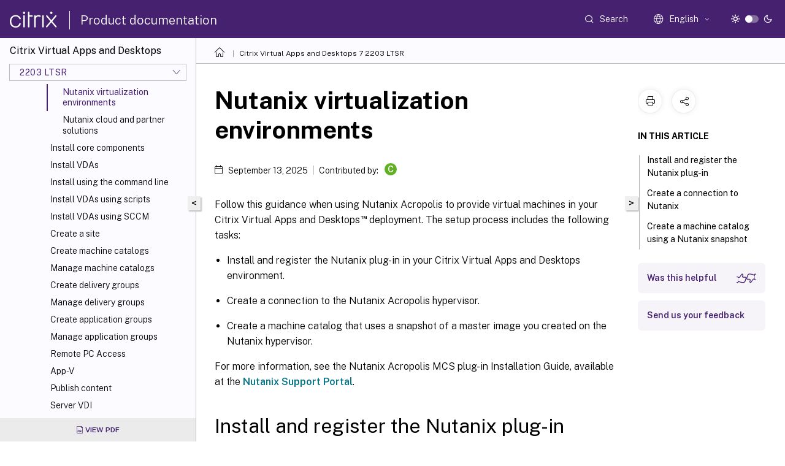

--- FILE ---
content_type: text/html; charset=UTF-8
request_url: https://docs.citrix.com/en-us/citrix-virtual-apps-desktops/2203-ltsr/install-configure/install-prepare/nutanix.html
body_size: 20753
content:
<!DOCTYPE html>
<html lang="en" class="theme" style="visibility:hidden">
    <head>
<meta http-equiv="Content-Type" content="text/html; charset=UTF-8">
    <meta charset="UTF-8">
    <meta http-equiv="X-UA-Compatible" content="IE=edge">
    <meta name="viewport" content="width=device-width, initial-scale=1.0, maximum-scale=12.0, user-scalable=yes">
    
    
   
    <title>Nutanix virtualization environments | Citrix Virtual Apps and Desktops™ 7 2203 LTSR</title>
	
    <meta name="description" content="Follow this guidance when using Nutanix Acropolis to provide virtual machines in your Citrix Virtual Apps and Desktops™ deployment. The setup process includes the following tasks:.">
	
    <meta name="ctx_product" content="virtual_apps_desktops">
    
    <meta name="ctx_product_version" content="release_2203_ltsr">
    <meta name="lastModified" content="September 13, 2025">
<meta name="mt_fly_provider" content="">
    <meta name="lang_code" content="en-us">   
    <meta name="google-site-verification" content="1Wh0frgAsMk_9bvhlqikSVpVii-UUGbdQsKWe4WqTrQ">
    

    

      <link rel="preconnect" href="https://consent.trustarc.com" crossorigin>   

   <link rel="preconnect" href="https://fonts.gstatic.com" crossorigin>

    <link rel="preload" as="style" href="https://fonts.googleapis.com/css2?family=Public+Sans:wght@300;400;600;700&amp;display=swap">

    <link rel="stylesheet" href="https://fonts.googleapis.com/css2?family=Public+Sans:wght@300;400;600;700&amp;display=swap" media="print" onload="this.media='all'">

        
   
    <link rel="preload" as="style" href="/assets/main.css">
    <link rel="stylesheet" href="/assets/main.css">



    <link rel="canonical" href="/en-us/citrix-virtual-apps-desktops/2203-ltsr/install-configure/install-prepare/nutanix.html">
    <link rel="icon" type="image/vnd.microsoft.icon" href="/assets/images/favicon.ico">
    <link rel="apple-touch-icon" href="/assets/images/apple-touch-icon.png">
  
    
    
</head>

    <body class="doc">
        <div class="docs-container-fluid">
            <div class="row no-gutters docs-header-container" id="docs-header-container-id">
                <div class="col-sm-12 col-md-12 docs-page-header">
                    
                        
<header class="docs-header clearfix">
  <!-- <button type="button" id="extra-close-button" class="close" data-dismiss="modal" aria-label="Close">
        <span aria-hidden="true">&times;</span>
    </button> -->

  <div class="md-search">
    <div class="md-search-close">
      <span class="docs-icon icon-close"></span>
    </div>
  </div>
  <div class="header-left">
    <div class="docs-icon icon-hamburger md-hamburger"></div>

    <a class="site-title" onclick="location.href='https://www.citrix.com';">
      <span class="docs-icon icon-citrix-new site-logo"></span>
      
    </a>
    <span class="header-divider"> </span>
    <a href="/en-us" class="site-title-text">Product documentation</a>
  </div>
  <div class="header-right">
    <div class="search-bar-container">
<!-- Button trigger modal -->
<button type="button" class="btn btn-primary search-btn-homepage" data-toggle="modal" data-target="#algoliaModal" id="search-btn">
  <span class="docs-icon icon-search"></span>
  <div class="search-box-new"> Search</div>
</button>

<input type="hidden" id="search_type" value="Type to search">
<input type="hidden" id="search_no_results" value="No results">
<input type="hidden" id="search_filter" value="Filters">
<input type="hidden" id="search_refine" value="Refine results">
<input type="hidden" id="search_clear_all" value="Clear All">
<input type="hidden" id="search_citrix_pro_doc" value="Search Product documentation">
<input type="hidden" id="search_query" value="Try a different or less specific query. Remove any selected filters. Example queries include upgrade, workspace, certificate.">
<input type="hidden" id="search_recommended" value="Recommended topics">
<input type="hidden" id="search_related_topics" value="Related topics in Citrix Tech Zone">
<input type="hidden" id="search_no_result_tech_zone" value="No results found in Tech Zone">
<input type="hidden" id="search_show_more" value="Show more in Tech Zone">
<input type="hidden" id="search_query_all" value="Search in all products">
<input type="hidden" id="search_featured" value="Featured topics">
<input type="hidden" id="search_active_filter" value="Selected filter">

  <!-- Modal -->
  <div class="modal fade" id="algoliaModal" data-backdrop="false" tabindex="-1" role="dialog" aria-labelledby="algoliaModalLabel" aria-hidden="true">
    <div class="modal-dialog modal-dialog-scrollable" role="document">
      <div class="modal-content search-modal-content">
        <div class="modal-body search-modal-body" id="modal-box-algolia">
          <div>
            <div class="search-filter-head">
              <div class="inner-div">
                <div class="close-search-modal-mobile" data-dismiss="modal" aria-label="Close">
                 <span class="docs-icon algolia-modal-close-icon icon-arrow-back-search"></span>
                </div> 
                <div id="autocomplete">
                </div>
                <div class="close-search-modal" data-dismiss="modal" aria-label="Close">
                  <p>Close</p> <span class="docs-icon icon-clearAll-search"></span>
                </div>
                <div class="mobile-filter" id="mobile-filter-button"><span class="docs-icon icon-filter"></span></div>    
              </div>
            </div>
            <div class="search-hits">
              <div class="products-heading">
                <div class="prod">
                <div class="refine-heading">Refine results</div>
                <div id="clear-refinement" class="bg-ss-clear"></div>
                </div>
                <div id="hierarchical-menu">
                  <input type="text" id="product-search" class="product-searchbox" placeholder="Search for products">
                  <p class="select-product-mobile">Select Product</p>
                </div>
              </div>
              <div class="mobile-apply-filter" id="mobile-filter-div">
                <div class="mobile-apply-filter-inner">
                  <div id="apply-filter">Apply</div>
                  <div id="clear-refinement-mobile">Clear All</div>
                </div>
              </div>
              <div id="result-div">
                <div id="query-suggestion-div"></div>
                <div class="show-filter">
                  <div id="selected-message">Selected filter</div>
                  <div id="current-refinements"></div>
                </div>
                <div id="empty-search-algolia">
                  <div class="search-icon-big">
                    <span class="docs-icon icon-search no-result"></span>
                  </div>
                  <div class="empty-message-class">
                     <div class="empty-message-line-1 modal-text-center">Search Product documentation</div>
                  </div>
                </div>
                <div id="infinite-hits-custom" class="hits-container" style="display:none;">
                </div>
              </div>
            </div>
          </div>
        </div>
      </div>
    </div>
  </div>

      <span class="docs-icon icon-search md-search-submit"></span>
    </div>
<div class="language-container">
    <button type="button" class="btn btn-default dropdown-toggle" data-toggle="dropdown" aria-haspopup="true" aria-expanded="false" onclick="loadCaptcha('language')">
        <i class="docs-icon icon-globe cx-globe lang-selected"></i>
        <span class="lang-selected-text"></span>
        <span class="docs-icon dropdown-arrow icon-arrow-down-rounded"></span>
    </button>
        
    <ul class="dropdown-menu">
        <li class="lang active lang-desktop">
            <a class='language-option' href='/en-us/citrix-virtual-apps-desktops/2203-ltsr/install-configure/install-prepare/nutanix?lang-switch=true'>
                <div class="lang-p">
                    English
                </div>
            </a>
        </li>
        <li class="lang active lang-mobile">
            <a class='language-option' href='/en-us/citrix-virtual-apps-desktops/2203-ltsr/install-configure/install-prepare/nutanix?lang-switch=true'>
                <div class="lang-p">
                    EN
                </div>
            </a>
        </li>
        <li class="lang active lang-desktop">
            <a class="language-option" href="/de-de/citrix-virtual-apps-desktops/2203-ltsr/install-configure/install-prepare/nutanix.html?lang-switch=true">
                <div class="lang-p">
                    Deutsch
                </div>
            </a>
        </li>
        <li class="lang active lang-mobile">
            <a class="language-option" href="/de-de/citrix-virtual-apps-desktops/2203-ltsr/install-configure/install-prepare/nutanix.html?lang-switch=true">
                <div class="lang-p">
                    DE
                </div>
            </a>
        </li>
        <li class="lang active lang-desktop">
            <a class="language-option" href="/ja-jp/citrix-virtual-apps-desktops/2203-ltsr/install-configure/install-prepare/nutanix.html?lang-switch=true">
                <div class="lang-p">
                    日本語
                </div>
            </a>
        </li>
        <li class="lang active lang-mobile">
            <a class="language-option" href="/ja-jp/citrix-virtual-apps-desktops/2203-ltsr/install-configure/install-prepare/nutanix.html?lang-switch=true">
                <div class="lang-p">
                    JA
                </div>
            </a>
        </li>
        <li class="lang active lang-desktop">
            <a class="language-option" href="/fr-fr/citrix-virtual-apps-desktops/2203-ltsr/install-configure/install-prepare/nutanix.html?lang-switch=true">
                <div class="lang-p">
                    Français
                </div>
            </a>
        </li>
        <li class="lang active lang-mobile">
            <a class="language-option" href="/fr-fr/citrix-virtual-apps-desktops/2203-ltsr/install-configure/install-prepare/nutanix.html?lang-switch=true">
                <div class="lang-p">
                    FR
                </div>
            </a>
        </li>
        <li class="lang active lang-desktop">
            <a class="language-option" href="/es-es/citrix-virtual-apps-desktops/2203-ltsr/install-configure/install-prepare/nutanix.html?lang-switch=true">
                <div class="lang-p">
                    Español
                </div>
            </a>
        </li>
        <li class="lang active lang-mobile">
            <a class="language-option" href="/es-es/citrix-virtual-apps-desktops/2203-ltsr/install-configure/install-prepare/nutanix.html?lang-switch=true">
                <div class="lang-p">
                    ES
                </div>
            </a>
        </li>
        <li class="lang active lang-desktop">
            <a class="language-option" href="/zh-cn/citrix-virtual-apps-desktops/2203-ltsr/install-configure/install-prepare/nutanix.html?lang-switch=true">
                <div class="lang-p">
                    简体中文
                </div>
            </a>
        </li>
        <li class="lang active lang-mobile">
            <a class="language-option" href="/zh-cn/citrix-virtual-apps-desktops/2203-ltsr/install-configure/install-prepare/nutanix.html?lang-switch=true">
                <div class="lang-p">
                    ZH
                </div>
            </a>
        </li>
        <li class="lang active lang-desktop">
            <a class="language-option" href="/pt-br/citrix-virtual-apps-desktops/2203-ltsr/install-configure/install-prepare/nutanix.html?lang-switch=true">
                <div class="lang-p">
                    Português
                </div>
            </a>
        </li>
        <li class="lang active lang-mobile">
            <a class="language-option" href="/pt-br/citrix-virtual-apps-desktops/2203-ltsr/install-configure/install-prepare/nutanix.html?lang-switch=true">
                <div class="lang-p">
                    PT
                </div>
            </a>
        </li>
        <li class="lang active lang-desktop">
            <a class="language-option" href="/it-it/citrix-virtual-apps-desktops/2203-ltsr/install-configure/install-prepare/nutanix.html?lang-switch=true">
                <div class="lang-p">
                    Italiano
                </div>
            </a>
        </li>
        <li class="lang active lang-mobile">
            <a class="language-option" href="/it-it/citrix-virtual-apps-desktops/2203-ltsr/install-configure/install-prepare/nutanix.html?lang-switch=true">
                <div class="lang-p">
                    IT
                </div>
            </a>
        </li>
    </ul>
</div>



    <div class="light-toggle-box">
      <div class="light docs-actions-item">
        <span data-content="Light theme">
          <i class="docs-icon icon-sun"></i>
        </span>
      </div>
      <label class="switch">
        <input id="switch_theme" type="checkbox">
        <span class="slider round"></span>
      </label>
      <div class="dark docs-actions-item">
        <span data-content="Dark theme">
          <i class="docs-icon icon-moon"></i>
        </span>
      </div>
    </div>

    <button class="themebtn-switch">
      <span data-content="Light theme" class="theme-mobile">
        <i class="docs-icon icon-sun"></i>
      </span>
    </button>
  </div>
</header>


                    
					 <div id="docs-banner">
                        <div id="banner-div" style="display: none;" data-component="dismissible-item" data-expiry="1000" data-id="welcome-banner" data-type="info" data-value='&lt;div&gt;&lt;p id="text-banner"&gt;&lt;/p&gt;&lt;p id="new-banner"&gt;&lt;/p&gt;&lt;/div&gt;'></div>


                    </div>
                </div>
            </div>
            <div class="row no-gutters">
                <div class="col-sm-12 col-md-12 docs-page-content">
			<div id="invisible-recaptcha"></div>
     			 <input type="hidden" id="recaptchaVal" value="">
                    
   
<div class="row no-gutters" id="collapse">
  <div class="col-3 col-md-4 col-lg-3 content-left-wrapper">
    <div class="left-wrapper">
      
      

    
   <div class="version-name-class">
       <span class="version-name">Citrix Virtual Apps and Desktops</span>
   </div>
    <div class="cx-version-options">
        <div class="dropdown">
            
            <button class="btn btn-secondary dropdown-toggle docsproductversiondropdown" type="button" data-toggle="dropdown" aria-haspopup="true" aria-expanded="false">
                <p class="version-name-container">
                     <span class="version-name">2203 LTSR</span>
                    
                </p>
                <span class="docs-icon icons-arrow-version-selector"></span>
                
            </button>
            <div class="dropdown-menu" aria-labelledby="dropdownMenuButton">
            
              <a class="dropdown-item" data-version-url="/en-us/citrix-virtual-apps-desktops">Current Release</a>
            
              <a class="dropdown-item" data-version-url="/en-us/citrix-virtual-apps-desktops/service">Service</a>
            
              <a class="dropdown-item" data-version-url="/en-us/citrix-virtual-apps-desktops/2507-ltsr/install-configure/install-prepare/nutanix.html">2507 LTSR</a>
            
              <a class="dropdown-item" data-version-url="/en-us/citrix-virtual-apps-desktops/2503">2503</a>
            
              <a class="dropdown-item" data-version-url="/en-us/citrix-virtual-apps-desktops/2411">2411</a>
            
              <a class="dropdown-item" data-version-url="/en-us/citrix-virtual-apps-desktops/2407">2407</a>
            
              <a class="dropdown-item" data-version-url="/en-us/citrix-virtual-apps-desktops/2402-ltsr/install-configure/install-prepare/nutanix.html">2402 LTSR</a>
            
              <a class="dropdown-item" data-version-url="/en-us/citrix-virtual-apps-desktops/2311">2311</a>
            
              <a class="dropdown-item" data-version-url="/en-us/citrix-virtual-apps-desktops/2203-ltsr/install-configure/install-prepare/nutanix.html">2203 LTSR</a>
            
            </div>
        </div>
    </div>


<div class="left-nav">
    <div class="overlay"></div>
    <ul class="ctx-sub-menu scrollable">
                <li>
                    
                    <p>
                    
                        
                        
                        
                        
                        <a href='/en-us/citrix-virtual-apps-desktops/2203-ltsr'>
                            Citrix Virtual Apps and Desktops 7 2203 LTSR
                            
                            
                        </a>
                    </p>
                 </li>
                <li class="has-sub-nav-li">
                    
                    <p>
                        <span class="ctx-sub-menu-group-link has-sub-nav docs-icon icon-arrow-down-rounded"></span>
                    
                        
                        
                        
                        
                        <a class='ctx-sub-menu-group-title' href='/en-us/citrix-virtual-apps-desktops/2203-ltsr/whats-new'>
                            What's new
                            
                            
                        </a>
                    </p>
                        <ul id="ctx-sub-menu-children" class="ctx-sub-menu-closed">
                                <li class="has-sub-nav-li">
                                    <p> <!-- rendering second level child -->
                                        <span class="ctx-sub-menu-group-link has-sub-nav docs-icon icon-arrow-down-rounded"></span>  
                                        <a class='ctx-sub-menu-group-title' href='/en-us/citrix-virtual-apps-desktops/2203-ltsr/whats-new/cumulative-update-7'>Cumulative Update 7 (CU7)</a> <!-- rendering second level child -->
                                    </p>
                                    <ul id="ctx-sub-menu-children" class="ctx-sub-menu-closed">
                                                <li>
                                                    <p>  
                                                        <a href='/en-us/citrix-virtual-apps-desktops/2203-ltsr/whats-new/cumulative-update-7/fixed-issues'>
                                                        Fixed issues </a>
                                                    </p>
                                                </li>
                                    </ul>
                                </li>
                                <li class="has-sub-nav-li">
                                    <p> <!-- rendering second level child -->
                                        <span class="ctx-sub-menu-group-link has-sub-nav docs-icon icon-arrow-down-rounded"></span>  
                                        <a class='ctx-sub-menu-group-title' href='/en-us/citrix-virtual-apps-desktops/2203-ltsr/whats-new/cumulative-update-6'>Cumulative Update 6 (CU6)</a> <!-- rendering second level child -->
                                    </p>
                                    <ul id="ctx-sub-menu-children" class="ctx-sub-menu-closed">
                                                <li>
                                                    <p>  
                                                        <a href='/en-us/citrix-virtual-apps-desktops/2203-ltsr/whats-new/cumulative-update-6/fixed-issues'>
                                                        Fixed issues </a>
                                                    </p>
                                                </li>
                                    </ul>
                                </li>
                                <li class="has-sub-nav-li">
                                    <p> <!-- rendering second level child -->
                                        <span class="ctx-sub-menu-group-link has-sub-nav docs-icon icon-arrow-down-rounded"></span>  
                                        <a class='ctx-sub-menu-group-title' href='/en-us/citrix-virtual-apps-desktops/2203-ltsr/whats-new/cumulative-update-5'>Cumulative Update 5 (CU5)</a> <!-- rendering second level child -->
                                    </p>
                                    <ul id="ctx-sub-menu-children" class="ctx-sub-menu-closed">
                                                <li>
                                                    <p>  
                                                        <a href='/en-us/citrix-virtual-apps-desktops/2203-ltsr/whats-new/cumulative-update-5/fixed-issues'>
                                                        Fixed issues </a>
                                                    </p>
                                                </li>
                                    </ul>
                                </li>
                                <li class="has-sub-nav-li">
                                    <p> <!-- rendering second level child -->
                                        <span class="ctx-sub-menu-group-link has-sub-nav docs-icon icon-arrow-down-rounded"></span>  
                                        <a class='ctx-sub-menu-group-title' href='/en-us/citrix-virtual-apps-desktops/2203-ltsr/whats-new/cumulative-update-4'>Cumulative Update 4 (CU4)</a> <!-- rendering second level child -->
                                    </p>
                                    <ul id="ctx-sub-menu-children" class="ctx-sub-menu-closed">
                                                <li>
                                                    <p>  
                                                        <a href='/en-us/citrix-virtual-apps-desktops/2203-ltsr/whats-new/cumulative-update-4/fixed-issues'>
                                                        Fixed issues </a>
                                                    </p>
                                                </li>
                                    </ul>
                                </li>
                                <li class="has-sub-nav-li">
                                    <p> <!-- rendering second level child -->
                                        <span class="ctx-sub-menu-group-link has-sub-nav docs-icon icon-arrow-down-rounded"></span>  
                                        <a class='ctx-sub-menu-group-title' href='/en-us/citrix-virtual-apps-desktops/2203-ltsr/whats-new/cumulative-update-3'>Cumulative Update 3 (CU3)</a> <!-- rendering second level child -->
                                    </p>
                                    <ul id="ctx-sub-menu-children" class="ctx-sub-menu-closed">
                                                <li>
                                                    <p>  
                                                        <a href='/en-us/citrix-virtual-apps-desktops/2203-ltsr/whats-new/cumulative-update-3/fixed-issues'>
                                                        Fixed issues </a>
                                                    </p>
                                                </li>
                                    </ul>
                                </li>
                                <li class="has-sub-nav-li">
                                    <p> <!-- rendering second level child -->
                                        <span class="ctx-sub-menu-group-link has-sub-nav docs-icon icon-arrow-down-rounded"></span>  
                                        <a class='ctx-sub-menu-group-title' href='/en-us/citrix-virtual-apps-desktops/2203-ltsr/whats-new/cumulative-update-2'>Cumulative Update 2 (CU2)</a> <!-- rendering second level child -->
                                    </p>
                                    <ul id="ctx-sub-menu-children" class="ctx-sub-menu-closed">
                                                <li>
                                                    <p>  
                                                        <a href='/en-us/citrix-virtual-apps-desktops/2203-ltsr/whats-new/cumulative-update-2/fixed-issues'>
                                                        Fixed issues </a>
                                                    </p>
                                                </li>
                                    </ul>
                                </li>
                                <li class="has-sub-nav-li">
                                    <p> <!-- rendering second level child -->
                                        <span class="ctx-sub-menu-group-link has-sub-nav docs-icon icon-arrow-down-rounded"></span>  
                                        <a class='ctx-sub-menu-group-title' href='/en-us/citrix-virtual-apps-desktops/2203-ltsr/whats-new/cumulative-update-1'>Cumulative Update 1 (CU1)</a> <!-- rendering second level child -->
                                    </p>
                                    <ul id="ctx-sub-menu-children" class="ctx-sub-menu-closed">
                                                <li>
                                                    <p>  
                                                        <a href='/en-us/citrix-virtual-apps-desktops/2203-ltsr/whats-new/cumulative-update-1/fixed-issues'>
                                                        Fixed issues </a>
                                                    </p>
                                                </li>
                                    </ul>
                                </li>
                                <li class="has-sub-nav-li">
                                    <p> <!-- rendering second level child -->
                                        <span class="ctx-sub-menu-group-link has-sub-nav docs-icon icon-arrow-down-rounded"></span>  
                                        <a class='ctx-sub-menu-group-title' href='/en-us/citrix-virtual-apps-desktops/2203-ltsr/whats-new/2203-ltsr-initial-release'>2203 LTSR (initial release)</a> <!-- rendering second level child -->
                                    </p>
                                    <ul id="ctx-sub-menu-children" class="ctx-sub-menu-closed">
                                                <li>
                                                    <p>  
                                                        <a href='/en-us/citrix-virtual-apps-desktops/2203-ltsr/whats-new/2203-ltsr-initial-release/fixed-issues'>
                                                        Fixed issues </a>
                                                    </p>
                                                </li>
                                    </ul>
                                </li>
                        </ul>
                 </li>
                <li>
                    
                    <p>
                    
                        
                        
                        
                        
                        <a href='/en-us/citrix-virtual-apps-desktops/2203-ltsr/known-issues'>
                            Known issues
                            
                            
                        </a>
                    </p>
                 </li>
                <li>
                    
                    <p>
                    
                        
                        
                        
                        
                        <a href='/en-us/citrix-virtual-apps-desktops/2203-ltsr/removed-features'>
                            Deprecation
                            
                            
                        </a>
                    </p>
                 </li>
                <li>
                    
                    <p>
                    
                        
                        
                        
                        
                        <a href='/en-us/citrix-virtual-apps-desktops/2203-ltsr/system-requirements'>
                            System requirements
                            
                            
                        </a>
                    </p>
                 </li>
                <li class="has-sub-nav-li">
                    
                    <p>
                        <span class="ctx-sub-menu-group-link has-sub-nav docs-icon icon-arrow-down-rounded"></span>
                    
                        
                        
                        
                        
                        <a class='ctx-sub-menu-group-title' href='/en-us/citrix-virtual-apps-desktops/2203-ltsr/technical-overview'>
                            Technical overview
                            
                            
                        </a>
                    </p>
                        <ul id="ctx-sub-menu-children" class="ctx-sub-menu-closed">
                                <li>
                                    <p>  
                                        <a href='/en-us/citrix-virtual-apps-desktops/2203-ltsr/technical-overview/active-directory'>Active Directory</a>
                                </p>
</li>
                                <li>
                                    <p>  
                                        <a href='/en-us/citrix-virtual-apps-desktops/2203-ltsr/technical-overview/databases'>Databases</a>
                                </p>
</li>
                                <li>
                                    <p>  
                                        <a href='/en-us/citrix-virtual-apps-desktops/2203-ltsr/technical-overview/delivery-methods'>Delivery methods</a>
                                </p>
</li>
                                <li>
                                    <p>  
                                        <a href='/en-us/citrix-virtual-apps-desktops/2203-ltsr/technical-overview/default-network-ports'>Network ports</a>
                                </p>
</li>
                                <li class="has-sub-nav-li">
                                    <p> <!-- rendering second level child -->
                                        <span class="ctx-sub-menu-group-link has-sub-nav docs-icon icon-arrow-down-rounded"></span>  
                                        <a class='ctx-sub-menu-group-title' href='/en-us/citrix-virtual-apps-desktops/2203-ltsr/technical-overview/hdx'>HDX™</a> <!-- rendering second level child -->
                                    </p>
                                    <ul id="ctx-sub-menu-children" class="ctx-sub-menu-closed">
                                                <li>
                                                    <p>  
                                                        <a href='/en-us/citrix-virtual-apps-desktops/2203-ltsr/technical-overview/hdx/adaptive-transport'>
                                                        Adaptive transport </a>
                                                    </p>
                                                </li>
                                    </ul>
                                </li>
                                <li>
                                    <p>  
                                        <a href='/en-us/citrix-virtual-apps-desktops/2203-ltsr/technical-overview/virtual-channels'>ICA® virtual channels</a>
                                </p>
</li>
                                <li>
                                    <p>  
                                        <a href='/en-us/citrix-virtual-apps-desktops/2203-ltsr/technical-overview/double-hop'>Double-hop sessions</a>
                                </p>
</li>
                        </ul>
                 </li>
                <li class="has-sub-nav-li">
                    
                    <p>
                        <span class="ctx-sub-menu-group-link has-sub-nav docs-icon icon-arrow-up-rounded "></span>
                    
                        
                        
                        
                        
                        <a class='ctx-sub-menu-group-title' href='/en-us/citrix-virtual-apps-desktops/2203-ltsr/install-configure'>
                            Install and configure
                            
                            
                        </a>
                    </p>
                        <ul id="ctx-sub-menu-children" class="ctx-sub-menu-child-open">
                                <li class="has-sub-nav-li">
                                    <p class="child-active"> <!-- rendering second level child -->
                                        <span class="ctx-sub-menu-group-link has-sub-nav docs-icon icon-arrow-up-rounded "></span>  
                                        <a class='ctx-sub-menu-group-title' href='/en-us/citrix-virtual-apps-desktops/2203-ltsr/install-configure/install-prepare'>Prepare to install</a> <!-- rendering second level child -->
                                    </p>
                                    <ul id="ctx-sub-menu-children" class="ctx-sub-menu-child-open">
                                                <li>
                                                    <p>  
                                                        <a href='/en-us/citrix-virtual-apps-desktops/2203-ltsr/install-configure/install-prepare/azure'>
                                                        Microsoft Azure Resource Manager cloud environments </a>
                                                    </p>
                                                </li>
                                                <li>
                                                    <p>  
                                                        <a href='/en-us/citrix-virtual-apps-desktops/2203-ltsr/install-configure/install-prepare/msscvmm'>
                                                        Microsoft System Center Virtual Machine Manager virtualization environments </a>
                                                    </p>
                                                </li>
                                                <li>
                                                    <p>  
                                                        <a href='/en-us/citrix-virtual-apps-desktops/2203-ltsr/install-configure/install-prepare/xenserver'>
                                                        Citrix Hypervisor™ virtualization environments </a>
                                                    </p>
                                                </li>
                                                <li>
                                                    <p>  
                                                        <a href='/en-us/citrix-virtual-apps-desktops/2203-ltsr/install-configure/install-prepare/configmgr'>
                                                        Microsoft System Center Configuration Manager environments </a>
                                                    </p>
                                                </li>
                                                <li>
                                                    <p>  
                                                        <a href='/en-us/citrix-virtual-apps-desktops/2203-ltsr/install-configure/install-prepare/vmware'>
                                                        VMware virtualization environments </a>
                                                    </p>
                                                </li>
                                                <li>
                                                    <p>  
                                                        <a href='/en-us/citrix-virtual-apps-desktops/2203-ltsr/install-configure/install-prepare/vmware-cloud-partner-solutions'>
                                                        VMware cloud and partner solutions </a>
                                                    </p>
                                                </li>
                                                <li>
                                                    <p>  
                                                        <a href='/en-us/citrix-virtual-apps-desktops/2203-ltsr/install-configure/install-prepare/aws'>
                                                        AWS cloud environments </a>
                                                    </p>
                                                </li>
                                                <li>
                                                    <p>  
                                                        <a href='/en-us/citrix-virtual-apps-desktops/2203-ltsr/install-configure/install-prepare/gcp'>
                                                        Google Cloud environments </a>
                                                    </p>
                                                </li>
                                                <li>
                                                    <p class="active">
                                                        Nutanix virtualization environments
                                                    </p>
                                                </li>
                                                <li>
                                                    <p>  
                                                        <a href='/en-us/citrix-virtual-apps-desktops/2203-ltsr/install-configure/install-prepare/nutanix-cloud-patrner-solutions'>
                                                        Nutanix cloud and partner solutions </a>
                                                    </p>
                                                </li>
                                    </ul>
                                </li>
                                <li>
                                    <p>  
                                        <a href='/en-us/citrix-virtual-apps-desktops/2203-ltsr/install-configure/install-core'>Install core components</a>
                                </p>
</li>
                                <li>
                                    <p>  
                                        <a href='/en-us/citrix-virtual-apps-desktops/2203-ltsr/install-configure/install-vdas'>Install VDAs</a>
                                </p>
</li>
                                <li>
                                    <p>  
                                        <a href='/en-us/citrix-virtual-apps-desktops/2203-ltsr/install-configure/install-command'>Install using the command line</a>
                                </p>
</li>
                                <li>
                                    <p>  
                                        <a href='/en-us/citrix-virtual-apps-desktops/2203-ltsr/install-configure/vda-install-scripts'>Install VDAs using scripts</a>
                                </p>
</li>
                                <li>
                                    <p>  
                                        <a href='/en-us/citrix-virtual-apps-desktops/2203-ltsr/install-configure/install-vdas-sccm'>Install VDAs using SCCM</a>
                                </p>
</li>
                                <li>
                                    <p>  
                                        <a href='/en-us/citrix-virtual-apps-desktops/2203-ltsr/install-configure/site-create'>Create a site</a>
                                </p>
</li>
                                <li>
                                    <p>  
                                        <a href='/en-us/citrix-virtual-apps-desktops/2203-ltsr/install-configure/machine-catalogs-create'>Create machine catalogs</a>
                                </p>
</li>
                                <li>
                                    <p>  
                                        <a href='/en-us/citrix-virtual-apps-desktops/2203-ltsr/install-configure/machine-catalogs-manage'>Manage machine catalogs</a>
                                </p>
</li>
                                <li>
                                    <p>  
                                        <a href='/en-us/citrix-virtual-apps-desktops/2203-ltsr/install-configure/delivery-groups-create'>Create delivery groups</a>
                                </p>
</li>
                                <li>
                                    <p>  
                                        <a href='/en-us/citrix-virtual-apps-desktops/2203-ltsr/install-configure/delivery-groups-manage'>Manage delivery groups</a>
                                </p>
</li>
                                <li>
                                    <p>  
                                        <a href='/en-us/citrix-virtual-apps-desktops/2203-ltsr/install-configure/application-groups-create'>Create application groups</a>
                                </p>
</li>
                                <li>
                                    <p>  
                                        <a href='/en-us/citrix-virtual-apps-desktops/2203-ltsr/install-configure/application-groups-manage'>Manage application groups</a>
                                </p>
</li>
                                <li>
                                    <p>  
                                        <a href='/en-us/citrix-virtual-apps-desktops/2203-ltsr/install-configure/remote-pc-access'>Remote PC Access</a>
                                </p>
</li>
                                <li>
                                    <p>  
                                        <a href='/en-us/citrix-virtual-apps-desktops/2203-ltsr/install-configure/appv'>App-V</a>
                                </p>
</li>
                                <li>
                                    <p>  
                                        <a href='/en-us/citrix-virtual-apps-desktops/2203-ltsr/install-configure/publish-content'>Publish content</a>
                                </p>
</li>
                                <li>
                                    <p>  
                                        <a href='/en-us/citrix-virtual-apps-desktops/2203-ltsr/install-configure/server-vdi'>Server VDI</a>
                                </p>
</li>
                                <li>
                                    <p>  
                                        <a href='/en-us/citrix-virtual-apps-desktops/2203-ltsr/install-configure/user-personalization-layer'>User personalization layer</a>
                                </p>
</li>
                                <li>
                                    <p>  
                                        <a href='/en-us/citrix-virtual-apps-desktops/2203-ltsr/install-configure/remove'>Remove components</a>
                                </p>
</li>
                        </ul>
                 </li>
                <li class="has-sub-nav-li">
                    
                    <p>
                        <span class="ctx-sub-menu-group-link has-sub-nav docs-icon icon-arrow-down-rounded"></span>
                    
                        
                        
                        
                        
                        <a class='ctx-sub-menu-group-title' href='/en-us/citrix-virtual-apps-desktops/2203-ltsr/upgrade-migrate'>
                            Upgrade and migrate
                            
                            
                        </a>
                    </p>
                        <ul id="ctx-sub-menu-children" class="ctx-sub-menu-closed">
                                <li>
                                    <p>  
                                        <a href='/en-us/citrix-virtual-apps-desktops/2203-ltsr/upgrade-migrate/upgrade'>Upgrade a deployment</a>
                                </p>
</li>
                        </ul>
                 </li>
                <li class="has-sub-nav-li">
                    
                    <p>
                        <span class="ctx-sub-menu-group-link has-sub-nav docs-icon icon-arrow-down-rounded"></span>
                    
                        
                        
                        
                        
                        <a class='ctx-sub-menu-group-title' href='/en-us/citrix-virtual-apps-desktops/2203-ltsr/secure'>
                            Secure
                            
                            
                        </a>
                    </p>
                        <ul id="ctx-sub-menu-children" class="ctx-sub-menu-closed">
                                <li>
                                    <p>  
                                        <a href='/en-us/citrix-virtual-apps-desktops/2203-ltsr/secure/best-practices'>Security considerations and best practices</a>
                                </p>
</li>
                                <li>
                                    <p>  
                                        <a href='/en-us/citrix-virtual-apps-desktops/2203-ltsr/secure/storefront-netscaler'>Integrate Citrix Virtual Apps and Desktops with Citrix Gateway</a>
                                </p>
</li>
                                <li>
                                    <p>  
                                        <a href='/en-us/citrix-virtual-apps-desktops/2203-ltsr/secure/delegated-administration'>Delegated administration</a>
                                </p>
</li>
                                <li>
                                    <p>  
                                        <a href='/en-us/citrix-virtual-apps-desktops/2203-ltsr/secure/security-keys'>Manage security keys</a>
                                </p>
</li>
                                <li class="has-sub-nav-li">
                                    <p> <!-- rendering second level child -->
                                        <span class="ctx-sub-menu-group-link has-sub-nav docs-icon icon-arrow-down-rounded"></span>  
                                        <a class='ctx-sub-menu-group-title' href='/en-us/citrix-virtual-apps-desktops/2203-ltsr/secure/smart-cards'>Smart cards</a> <!-- rendering second level child -->
                                    </p>
                                    <ul id="ctx-sub-menu-children" class="ctx-sub-menu-closed">
                                                <li>
                                                    <p>  
                                                        <a href='/en-us/citrix-virtual-apps-desktops/2203-ltsr/secure/smart-cards/smart-cards-deployments'>
                                                        Smart card deployments </a>
                                                    </p>
                                                </li>
                                                <li>
                                                    <p>  
                                                        <a href='/en-us/citrix-virtual-apps-desktops/2203-ltsr/secure/smart-cards/smart-cards-pass-through-sso'>
                                                        Pass-through authentication and single sign-on with smart cards </a>
                                                    </p>
                                                </li>
                                    </ul>
                                </li>
                                <li>
                                    <p>  
                                        <a href='/en-us/citrix-virtual-apps-desktops/2203-ltsr/secure/fido2'>FIDO2 authentication</a>
                                </p>
</li>
                                <li class="has-sub-nav-li">
                                    <p> <!-- rendering second level child -->
                                        <span class="ctx-sub-menu-group-link has-sub-nav docs-icon icon-arrow-down-rounded"></span>  
                                        <a class='ctx-sub-menu-group-title' href='/en-us/citrix-virtual-apps-desktops/2203-ltsr/secure/tls'>Transport Layer Security (TLS)</a> <!-- rendering second level child -->
                                    </p>
                                    <ul id="ctx-sub-menu-children" class="ctx-sub-menu-closed">
                                                <li>
                                                    <p>  
                                                        <a href='/en-us/citrix-virtual-apps-desktops/2203-ltsr/secure/tls/tls-ups'>
                                                        Transport Layer Security (TLS) on Universal Print Server </a>
                                                    </p>
                                                </li>
                                    </ul>
                                </li>
                                <li>
                                    <p>  
                                        <a href='/en-us/citrix-virtual-apps-desktops/2203-ltsr/secure/virtual-channel-security'>Virtual channel security</a>
                                </p>
</li>
                                <li>
                                    <p>  
                                        <a href="/en-us/federated-authentication-service.html">Federated Authentication Service</a>
                                </p>
</li>
                        </ul>
                 </li>
                <li class="has-sub-nav-li">
                    
                    <p>
                        <span class="ctx-sub-menu-group-link has-sub-nav docs-icon icon-arrow-down-rounded"></span>
                    
                        
                        
                        
                        
                        <a class='ctx-sub-menu-group-title' href='/en-us/citrix-virtual-apps-desktops/2203-ltsr/devices'>
                            Devices
                            
                            
                        </a>
                    </p>
                        <ul id="ctx-sub-menu-children" class="ctx-sub-menu-closed">
                                <li>
                                    <p>  
                                        <a href='/en-us/citrix-virtual-apps-desktops/2203-ltsr/devices/generic-usb-devices'>Generic USB devices</a>
                                </p>
</li>
                                <li>
                                    <p>  
                                        <a href='/en-us/citrix-virtual-apps-desktops/2203-ltsr/devices/mobile-devices'>Mobile and touch screen devices</a>
                                </p>
</li>
                                <li>
                                    <p>  
                                        <a href='/en-us/citrix-virtual-apps-desktops/2203-ltsr/devices/serial-devices'>Serial ports</a>
                                </p>
</li>
                                <li>
                                    <p>  
                                        <a href='/en-us/citrix-virtual-apps-desktops/2203-ltsr/devices/specialty-keyboards'>Specialty keyboards</a>
                                </p>
</li>
                                <li>
                                    <p>  
                                        <a href='/en-us/citrix-virtual-apps-desktops/2203-ltsr/devices/twain-devices'>TWAIN devices</a>
                                </p>
</li>
                                <li>
                                    <p>  
                                        <a href='/en-us/citrix-virtual-apps-desktops/2203-ltsr/devices/webcams'>Webcams</a>
                                </p>
</li>
                                <li>
                                    <p>  
                                        <a href='/en-us/citrix-virtual-apps-desktops/2203-ltsr/devices/wia-devices'>WIA devices</a>
                                </p>
</li>
                        </ul>
                 </li>
                <li class="has-sub-nav-li">
                    
                    <p>
                        <span class="ctx-sub-menu-group-link has-sub-nav docs-icon icon-arrow-down-rounded"></span>
                    
                        
                        
                        
                        
                        <a class='ctx-sub-menu-group-title' href='/en-us/citrix-virtual-apps-desktops/2203-ltsr/graphics'>
                            Graphics
                            
                            
                        </a>
                    </p>
                        <ul id="ctx-sub-menu-children" class="ctx-sub-menu-closed">
                                <li class="has-sub-nav-li">
                                    <p> <!-- rendering second level child -->
                                        <span class="ctx-sub-menu-group-link has-sub-nav docs-icon icon-arrow-down-rounded"></span>  
                                        <a class='ctx-sub-menu-group-title' href='/en-us/citrix-virtual-apps-desktops/2203-ltsr/graphics/hdx-3d-pro'>HDX 3D Pro</a> <!-- rendering second level child -->
                                    </p>
                                    <ul id="ctx-sub-menu-children" class="ctx-sub-menu-closed">
                                                <li>
                                                    <p>  
                                                        <a href='/en-us/citrix-virtual-apps-desktops/2203-ltsr/graphics/hdx-3d-pro/gpu-acceleration-server'>
                                                        GPU acceleration for Windows multi-session OS </a>
                                                    </p>
                                                </li>
                                                <li>
                                                    <p>  
                                                        <a href='/en-us/citrix-virtual-apps-desktops/2203-ltsr/graphics/hdx-3d-pro/gpu-acceleration-desktop'>
                                                        GPU acceleration for Windows single-session OS </a>
                                                    </p>
                                                </li>
                                    </ul>
                                </li>
                                <li>
                                    <p>  
                                        <a href='/en-us/citrix-virtual-apps-desktops/2203-ltsr/graphics/thinwire'>Thinwire</a>
                                </p>
</li>
                                <li>
                                    <p>  
                                        <a href='/en-us/citrix-virtual-apps-desktops/2203-ltsr/graphics/session-watermark'>Text-based session watermark</a>
                                </p>
</li>
                                <li>
                                    <p>  
                                        <a href='/en-us/citrix-virtual-apps-desktops/2203-ltsr/graphics/screen-sharing'>Screen sharing</a>
                                </p>
</li>
                        </ul>
                 </li>
                <li class="has-sub-nav-li">
                    
                    <p>
                        <span class="ctx-sub-menu-group-link has-sub-nav docs-icon icon-arrow-down-rounded"></span>
                    
                        
                        
                        
                        
                        <a class='ctx-sub-menu-group-title' href='/en-us/citrix-virtual-apps-desktops/2203-ltsr/multimedia'>
                            Multimedia
                            
                            
                        </a>
                    </p>
                        <ul id="ctx-sub-menu-children" class="ctx-sub-menu-closed">
                                <li>
                                    <p>  
                                        <a href='/en-us/citrix-virtual-apps-desktops/2203-ltsr/multimedia/audio'>Audio features</a>
                                </p>
</li>
                                <li>
                                    <p>  
                                        <a href='/en-us/citrix-virtual-apps-desktops/2203-ltsr/multimedia/browser-content-redirection'>Browser content redirection</a>
                                </p>
</li>
                                <li>
                                    <p>  
                                        <a href='/en-us/citrix-virtual-apps-desktops/2203-ltsr/multimedia/webcam-compression'>HDX video conferencing and webcam video compression</a>
                                </p>
</li>
                                <li>
                                    <p>  
                                        <a href='/en-us/citrix-virtual-apps-desktops/2203-ltsr/multimedia/html5-multimedia-redirection'>HTML5 multimedia redirection</a>
                                </p>
</li>
                                <li class="has-sub-nav-li">
                                    <p> <!-- rendering second level child -->
                                        <span class="ctx-sub-menu-group-link has-sub-nav docs-icon icon-arrow-down-rounded"></span>  
                                        <a class='ctx-sub-menu-group-title' href='/en-us/citrix-virtual-apps-desktops/2203-ltsr/multimedia/opt-ms-teams'>Optimization for Microsoft Teams</a> <!-- rendering second level child -->
                                    </p>
                                    <ul id="ctx-sub-menu-children" class="ctx-sub-menu-closed">
                                                <li>
                                                    <p>  
                                                        <a href='/en-us/citrix-virtual-apps-desktops/2203-ltsr/multimedia/opt-for-ms-teams/teams-monitor-ts-support'>
                                                        Monitor, troubleshoot, and support Microsoft Teams </a>
                                                    </p>
                                                </li>
                                    </ul>
                                </li>
                                <li>
                                    <p>  
                                        <a href='/en-us/citrix-virtual-apps-desktops/2203-ltsr/multimedia/windows-media-redirection'>Windows Media redirection</a>
                                </p>
</li>
                        </ul>
                 </li>
                <li class="has-sub-nav-li">
                    
                    <p>
                        <span class="ctx-sub-menu-group-link has-sub-nav docs-icon icon-arrow-down-rounded"></span>
                    
                        
                        
                        
                        
                        <a class='ctx-sub-menu-group-title' href='/en-us/citrix-virtual-apps-desktops/2203-ltsr/general-content-redirection'>
                            General content redirection
                            
                            
                        </a>
                    </p>
                        <ul id="ctx-sub-menu-children" class="ctx-sub-menu-closed">
                                <li>
                                    <p>  
                                        <a href='/en-us/citrix-virtual-apps-desktops/2203-ltsr/general-content-redirection/client-folder-redirection'>Client folder redirection</a>
                                </p>
</li>
                                <li>
                                    <p>  
                                        <a href='/en-us/citrix-virtual-apps-desktops/2203-ltsr/general-content-redirection/host-to-client-redirection'>Host to client redirection</a>
                                </p>
</li>
                                <li>
                                    <p>  
                                        <a href='/en-us/citrix-virtual-apps-desktops/2203-ltsr/general-content-redirection/bidirectional-content-redirection'>Bidirectional content redirection</a>
                                </p>
</li>
                                <li>
                                    <p>  
                                        <a href='/en-us/citrix-virtual-apps-desktops/2203-ltsr/general-content-redirection/laa-url-redirect'>Local App Access and URL redirection</a>
                                </p>
</li>
                                <li>
                                    <p>  
                                        <a href='/en-us/citrix-virtual-apps-desktops/2203-ltsr/general-content-redirection/usb'>Generic USB redirection and client drive considerations</a>
                                </p>
</li>
                        </ul>
                 </li>
                <li class="has-sub-nav-li">
                    
                    <p>
                        <span class="ctx-sub-menu-group-link has-sub-nav docs-icon icon-arrow-down-rounded"></span>
                    
                        
                        
                        
                        
                        <a class='ctx-sub-menu-group-title' href='/en-us/citrix-virtual-apps-desktops/2203-ltsr/printing'>
                            Print
                            
                            
                        </a>
                    </p>
                        <ul id="ctx-sub-menu-children" class="ctx-sub-menu-closed">
                                <li>
                                    <p>  
                                        <a href='/en-us/citrix-virtual-apps-desktops/2203-ltsr/printing/printing-configuration-example'>Printing configuration example</a>
                                </p>
</li>
                                <li>
                                    <p>  
                                        <a href='/en-us/citrix-virtual-apps-desktops/2203-ltsr/printing/printing-best-practices'>Best practices, security considerations, and default operations</a>
                                </p>
</li>
                                <li>
                                    <p>  
                                        <a href='/en-us/citrix-virtual-apps-desktops/2203-ltsr/printing/printing-policies-preferences'>Printing policies and preferences</a>
                                </p>
</li>
                                <li>
                                    <p>  
                                        <a href='/en-us/citrix-virtual-apps-desktops/2203-ltsr/printing/printing-provision-printers'>Provision printers</a>
                                </p>
</li>
                                <li>
                                    <p>  
                                        <a href='/en-us/citrix-virtual-apps-desktops/2203-ltsr/printing/printing-maintain-environment'>Maintain the printing environment</a>
                                </p>
</li>
                        </ul>
                 </li>
                <li class="has-sub-nav-li">
                    
                    <p>
                        <span class="ctx-sub-menu-group-link has-sub-nav docs-icon icon-arrow-down-rounded"></span>
                    
                        
                        
                        
                        
                        <a class='ctx-sub-menu-group-title' href='/en-us/citrix-virtual-apps-desktops/2203-ltsr/policies'>
                            Policies
                            
                            
                        </a>
                    </p>
                        <ul id="ctx-sub-menu-children" class="ctx-sub-menu-closed">
                                <li>
                                    <p>  
                                        <a href='/en-us/citrix-virtual-apps-desktops/2203-ltsr/policies/policies-processes'>Work with policies</a>
                                </p>
</li>
                                <li>
                                    <p>  
                                        <a href='/en-us/citrix-virtual-apps-desktops/2203-ltsr/policies/policies-templates'>Policy templates</a>
                                </p>
</li>
                                <li>
                                    <p>  
                                        <a href='/en-us/citrix-virtual-apps-desktops/2203-ltsr/policies/policies-create'>Create policies</a>
                                </p>
</li>
                                <li>
                                    <p>  
                                        <a href='/en-us/citrix-virtual-apps-desktops/2203-ltsr/policies/policies-compare-model'>Compare, prioritize, model, and troubleshoot policies</a>
                                </p>
</li>
                                <li>
                                    <p>  
                                        <a href='/en-us/citrix-virtual-apps-desktops/2203-ltsr/policies/policies-default-settings'>Default policy settings</a>
                                </p>
</li>
                                <li class="has-sub-nav-li">
                                    <p> <!-- rendering second level child -->
                                        <span class="ctx-sub-menu-group-link has-sub-nav docs-icon icon-arrow-down-rounded"></span>  
                                        <a class='ctx-sub-menu-group-title' href='/en-us/citrix-virtual-apps-desktops/2203-ltsr/policies/reference'>Policy settings reference</a> <!-- rendering second level child -->
                                    </p>
                                    <ul id="ctx-sub-menu-children" class="ctx-sub-menu-closed">
                                                <li>
                                                    <p>  
                                                        <a href='/en-us/citrix-virtual-apps-desktops/2203-ltsr/policies/reference/ica-policy-settings'>
                                                        ICA policy settings </a>
                                                    </p>
                                                </li>
                                                <li>
                                                    <p>  
                                                        <a href='/en-us/citrix-virtual-apps-desktops/2203-ltsr/policies/reference/hdx-registry-settings'>
                                                        HDX features managed through the registry </a>
                                                    </p>
                                                </li>
                                                <li>
                                                    <p>  
                                                        <a href='/en-us/citrix-virtual-apps-desktops/2203-ltsr/policies/reference/load-management-policy-settings'>
                                                        Load management policy settings </a>
                                                    </p>
                                                </li>
                                                <li>
                                                    <p>  
                                                        <a href='/en-us/citrix-virtual-apps-desktops/2203-ltsr/policies/reference/profile-management'>
                                                        Profile management policy settings </a>
                                                    </p>
                                                </li>
                                                <li>
                                                    <p>  
                                                        <a href='/en-us/citrix-virtual-apps-desktops/2203-ltsr/policies/reference/user-personalization-settings'>
                                                        User personalization policy settings </a>
                                                    </p>
                                                </li>
                                                <li>
                                                    <p>  
                                                        <a href='/en-us/citrix-virtual-apps-desktops/2203-ltsr/policies/reference/virtual-delivery-agent-policy-settings'>
                                                        Virtual Delivery Agent policy settings </a>
                                                    </p>
                                                </li>
                                                <li>
                                                    <p>  
                                                        <a href='/en-us/citrix-virtual-apps-desktops/2203-ltsr/policies/reference/virtual-ip-policy-settings'>
                                                        Virtual IP policy settings </a>
                                                    </p>
                                                </li>
                                                <li>
                                                    <p>  
                                                        <a href='/en-us/citrix-virtual-apps-desktops/2203-ltsr/policies/reference/configure-com-ports-and-lpt-redirection-using-registry'>
                                                        Configure COM Port and LPT Port Redirection settings using the registry </a>
                                                    </p>
                                                </li>
                                                <li>
                                                    <p>  
                                                        <a href='/en-us/citrix-virtual-apps-desktops/2203-ltsr/policies/reference/connector-for-configuration-manager-2012-policy-settings'>
                                                        Connector for Configuration Manager 2012 policy settings </a>
                                                    </p>
                                                </li>
                                    </ul>
                                </li>
                        </ul>
                 </li>
                <li class="has-sub-nav-li">
                    
                    <p>
                        <span class="ctx-sub-menu-group-link has-sub-nav docs-icon icon-arrow-down-rounded"></span>
                    
                        
                        
                        
                        
                        <a class='ctx-sub-menu-group-title' href='/en-us/citrix-virtual-apps-desktops/2203-ltsr/manage-deployment'>
                            Manage
                            
                            
                        </a>
                    </p>
                        <ul id="ctx-sub-menu-children" class="ctx-sub-menu-closed">
                                <li class="has-sub-nav-li">
                                    <p> <!-- rendering second level child -->
                                        <span class="ctx-sub-menu-group-link has-sub-nav docs-icon icon-arrow-down-rounded"></span>  
                                        <a class='ctx-sub-menu-group-title' href='/en-us/citrix-virtual-apps-desktops/2203-ltsr/manage-deployment/licensing'>Licensing</a> <!-- rendering second level child -->
                                    </p>
                                    <ul id="ctx-sub-menu-children" class="ctx-sub-menu-closed">
                                                <li>
                                                    <p>  
                                                        <a href='/en-us/citrix-virtual-apps-desktops/2203-ltsr/manage-deployment/licensing/license-activation-service'>
                                                        License Activation Service </a>
                                                    </p>
                                                </li>
                                                <li>
                                                    <p>  
                                                        <a href='/en-us/citrix-virtual-apps-desktops/2203-ltsr/manage-deployment/licensing/multi-type-licensing'>
                                                        Multi-type licensing </a>
                                                    </p>
                                                </li>
                                                <li>
                                                    <p>  
                                                        <a href='/en-us/citrix-virtual-apps-desktops/2203-ltsr/manage-deployment/licensing/licensing-faq'>
                                                        FAQ for licensing </a>
                                                    </p>
                                                </li>
                                    </ul>
                                </li>
                                <li class="has-sub-nav-li">
                                    <p> <!-- rendering second level child -->
                                        <span class="ctx-sub-menu-group-link has-sub-nav docs-icon icon-arrow-down-rounded"></span>  
                                        <a class='ctx-sub-menu-group-title' href='/en-us/citrix-virtual-apps-desktops/2203-ltsr/manage-deployment/applications-manage'>Applications</a> <!-- rendering second level child -->
                                    </p>
                                    <ul id="ctx-sub-menu-children" class="ctx-sub-menu-closed">
                                                <li>
                                                    <p>  
                                                        <a href='/en-us/citrix-virtual-apps-desktops/2203-ltsr/manage-deployment/applications-manage/uwp-apps'>
                                                        Universal Windows Platform Apps </a>
                                                    </p>
                                                </li>
                                    </ul>
                                </li>
                                <li>
                                    <p>  
                                        <a href='/en-us/citrix-virtual-apps-desktops/2203-ltsr/manage-deployment/zones'>Zones</a>
                                </p>
</li>
                                <li>
                                    <p>  
                                        <a href='/en-us/citrix-virtual-apps-desktops/2203-ltsr/manage-deployment/connections'>Connections and resources</a>
                                </p>
</li>
                                <li>
                                    <p>  
                                        <a href='/en-us/citrix-virtual-apps-desktops/2203-ltsr/manage-deployment/local-host-cache'>Local Host Cache</a>
                                </p>
</li>
                                <li>
                                    <p>  
                                        <a href='/en-us/citrix-virtual-apps-desktops/2203-ltsr/manage-deployment/virtual-ip-virtual-loopback'>Virtual IP and virtual loopback</a>
                                </p>
</li>
                                <li>
                                    <p>  
                                        <a href='/en-us/citrix-virtual-apps-desktops/2203-ltsr/manage-deployment/delivery-controllers'>Delivery Controllers</a>
                                </p>
</li>
                                <li>
                                    <p>  
                                        <a href='/en-us/citrix-virtual-apps-desktops/2203-ltsr/manage-deployment/vda-registration'>VDA registration</a>
                                </p>
</li>
                                <li>
                                    <p>  
                                        <a href='/en-us/citrix-virtual-apps-desktops/2203-ltsr/manage-deployment/security-keys'>Security keys</a>
                                </p>
</li>
                                <li>
                                    <p>  
                                        <a href='/en-us/citrix-virtual-apps-desktops/2203-ltsr/manage-deployment/sessions'>Sessions</a>
                                </p>
</li>
                                <li>
                                    <p>  
                                        <a href='/en-us/citrix-virtual-apps-desktops/2203-ltsr/manage-deployment/studio-search'>Use Search in Studio</a>
                                </p>
</li>
                                <li>
                                    <p>  
                                        <a href='/en-us/citrix-virtual-apps-desktops/2203-ltsr/manage-deployment/tags'>Tags</a>
                                </p>
</li>
                                <li>
                                    <p>  
                                        <a href='/en-us/citrix-virtual-apps-desktops/2203-ltsr/manage-deployment/ipv6'>IPv4/IPv6 support</a>
                                </p>
</li>
                                <li>
                                    <p>  
                                        <a href='/en-us/citrix-virtual-apps-desktops/2203-ltsr/manage-deployment/user-profiles'>User profiles</a>
                                </p>
</li>
                                <li>
                                    <p>  
                                        <a href='/en-us/citrix-virtual-apps-desktops/2203-ltsr/manage-deployment/collect-cdf'>Collect a Citrix Diagnostic Facility (CDF) Trace at System Startup</a>
                                </p>
</li>
                                <li class="has-sub-nav-li">
                                    <p> <!-- rendering second level child -->
                                        <span class="ctx-sub-menu-group-link has-sub-nav docs-icon icon-arrow-down-rounded"></span>  
                                        <a class='ctx-sub-menu-group-title' href='/en-us/citrix-virtual-apps-desktops/2203-ltsr/manage-deployment/cis'>Citrix Insight Services</a> <!-- rendering second level child -->
                                    </p>
                                    <ul id="ctx-sub-menu-children" class="ctx-sub-menu-closed">
                                                <li>
                                                    <p>  
                                                        <a href='/en-us/citrix-virtual-apps-desktops/2203-ltsr/manage-deployment/cis/scout'>
                                                        Citrix Scout </a>
                                                    </p>
                                                </li>
                                    </ul>
                                </li>
                        </ul>
                 </li>
                <li class="has-sub-nav-li">
                    
                    <p>
                        <span class="ctx-sub-menu-group-link has-sub-nav docs-icon icon-arrow-down-rounded"></span>
                    
                        
                        
                        
                        
                        <a class='ctx-sub-menu-group-title' href='/en-us/citrix-virtual-apps-desktops/2203-ltsr/monitor'>
                            Monitor
                            
                            
                        </a>
                    </p>
                        <ul id="ctx-sub-menu-children" class="ctx-sub-menu-closed">
                                <li>
                                    <p>  
                                        <a href='/en-us/citrix-virtual-apps-desktops/2203-ltsr/monitor/configuration-logging'>Configuration logging</a>
                                </p>
</li>
                                <li>
                                    <p>  
                                        <a href='/en-us/citrix-virtual-apps-desktops/2203-ltsr/monitor/event-logs'>Event logs</a>
                                </p>
</li>
                        </ul>
                 </li>
                <li class="has-sub-nav-li">
                    
                    <p>
                        <span class="ctx-sub-menu-group-link has-sub-nav docs-icon icon-arrow-down-rounded"></span>
                    
                        
                        
                        
                        
                        <a class='ctx-sub-menu-group-title' href='/en-us/citrix-virtual-apps-desktops/2203-ltsr/director'>
                            Director
                            
                            
                        </a>
                    </p>
                        <ul id="ctx-sub-menu-children" class="ctx-sub-menu-closed">
                                <li class="has-sub-nav-li">
                                    <p> <!-- rendering second level child -->
                                        <span class="ctx-sub-menu-group-link has-sub-nav docs-icon icon-arrow-down-rounded"></span>  
                                        <a class='ctx-sub-menu-group-title' href='/en-us/citrix-virtual-apps-desktops/2203-ltsr/director/install-and-configure'>Install and configure</a> <!-- rendering second level child -->
                                    </p>
                                    <ul id="ctx-sub-menu-children" class="ctx-sub-menu-closed">
                                                <li>
                                                    <p>  
                                                        <a href='/en-us/citrix-virtual-apps-desktops/2203-ltsr/director/install-and-configure/advanced-configuration'>
                                                        Advanced configuration </a>
                                                    </p>
                                                </li>
                                                <li>
                                                    <p>  
                                                        <a href='/en-us/citrix-virtual-apps-desktops/2203-ltsr/director/install-and-configure/configure-smart-card'>
                                                        PIV smart card authentication </a>
                                                    </p>
                                                </li>
                                                <li>
                                                    <p>  
                                                        <a href='/en-us/citrix-virtual-apps-desktops/2203-ltsr/director/install-and-configure/hdx-insight'>
                                                        Network analysis </a>
                                                    </p>
                                                </li>
                                                <li>
                                                    <p>  
                                                        <a href='/en-us/citrix-virtual-apps-desktops/2203-ltsr/director/install-and-configure/permissions'>
                                                        Delegated Administration and Director </a>
                                                    </p>
                                                </li>
                                                <li>
                                                    <p>  
                                                        <a href='/en-us/citrix-virtual-apps-desktops/2203-ltsr/director/install-and-configure/secure-director-deployment'>
                                                        Secure Director deployment </a>
                                                    </p>
                                                </li>
                                                <li>
                                                    <p>  
                                                        <a href='/en-us/citrix-virtual-apps-desktops/2203-ltsr/director/install-and-configure/onboarding'>
                                                        Configure with Citrix Analytics for Performance™ </a>
                                                    </p>
                                                </li>
                                    </ul>
                                </li>
                                <li class="has-sub-nav-li">
                                    <p> <!-- rendering second level child -->
                                        <span class="ctx-sub-menu-group-link has-sub-nav docs-icon icon-arrow-down-rounded"></span>  
                                        <a class='ctx-sub-menu-group-title' href='/en-us/citrix-virtual-apps-desktops/2203-ltsr/director/site-analytics'>Site analytics</a> <!-- rendering second level child -->
                                    </p>
                                    <ul id="ctx-sub-menu-children" class="ctx-sub-menu-closed">
                                                <li>
                                                    <p>  
                                                        <a href='/en-us/citrix-virtual-apps-desktops/2203-ltsr/director/site-analytics/alerts-notifications'>
                                                        Alerts and notifications </a>
                                                    </p>
                                                </li>
                                                <li>
                                                    <p>  
                                                        <a href='/en-us/citrix-virtual-apps-desktops/2203-ltsr/director/site-analytics/filters-data'>
                                                        Filters data </a>
                                                    </p>
                                                </li>
                                                <li>
                                                    <p>  
                                                        <a href='/en-us/citrix-virtual-apps-desktops/2203-ltsr/director/site-analytics/trends'>
                                                        Historical trends </a>
                                                    </p>
                                                </li>
                                    </ul>
                                </li>
                                <li class="has-sub-nav-li">
                                    <p> <!-- rendering second level child -->
                                        <span class="ctx-sub-menu-group-link has-sub-nav docs-icon icon-arrow-down-rounded"></span>  
                                        <a class='ctx-sub-menu-group-title' href='/en-us/citrix-virtual-apps-desktops/2203-ltsr/director/troubleshoot-deployments'>Troubleshoot deployments</a> <!-- rendering second level child -->
                                    </p>
                                    <ul id="ctx-sub-menu-children" class="ctx-sub-menu-closed">
                                                <li>
                                                    <p>  
                                                        <a href='/en-us/citrix-virtual-apps-desktops/2203-ltsr/director/troubleshoot-deployments/applications'>
                                                        Applications </a>
                                                    </p>
                                                </li>
                                                <li>
                                                    <p>  
                                                        <a href='/en-us/citrix-virtual-apps-desktops/2203-ltsr/director/troubleshoot-deployments/machines'>
                                                        Machines </a>
                                                    </p>
                                                </li>
                                                <li>
                                                    <p>  
                                                        <a href='/en-us/citrix-virtual-apps-desktops/2203-ltsr/director/troubleshoot-deployments/user-issues'>
                                                        User issues </a>
                                                    </p>
                                                </li>
                                    </ul>
                                </li>
                                <li>
                                    <p>  
                                        <a href='/en-us/citrix-virtual-apps-desktops/2203-ltsr/director/version-matrix'>Feature compatibility matrix</a>
                                </p>
</li>
                                <li>
                                    <p>  
                                        <a href='/en-us/citrix-virtual-apps-desktops/2203-ltsr/director/data-retention'>Data granularity and retention</a>
                                </p>
</li>
                                <li>
                                    <p>  
                                        <a href='/en-us/citrix-virtual-apps-desktops/2203-ltsr/director/failure_reasons_troubleshooting'>Troubleshoot Director failure reasons</a>
                                </p>
</li>
                        </ul>
                 </li>
                <li>
                    
                    <p>
                    
                        
                        
                        
                        
                        <a href='/en-us/citrix-virtual-apps-desktops/2203-ltsr/third-party-notices'>
                            Third party notices
                            
                            
                        </a>
                    </p>
                 </li>
                <li>
                    
                    <p>
                    
                        
                        
                        
                        
                        <a href='/en-us/citrix-virtual-apps-desktops/2203-ltsr/sdk-api'>
                            SDKs and APIs
                            
                            
                        </a>
                    </p>
                 </li>
                <li>
                    
                    <p>
                    
                        
                        
                        
                        
                        <a class='history-class' href='/en-us/citrix-virtual-apps-desktops/2203-ltsr/document-history'> Document History
                            
                            
                                <span class="docs-icon icon-rss ml-3"></span>
                        </a>
                    </p>
                 </li>
        
    </ul>
</div>


    
    
    
        
        
        <div class="content-operations">
            <div class="download-links">
                <a target="_blank" class="pdf" href="/en-us/citrix-virtual-apps-desktops/2203-ltsr/citrix-virtual-apps-and-desktops%E2%84%A2-7-2203-ltsr.pdf">
                    <span class="docs-icon icon-pdf mr-1"></span>
                    <span>View PDF</span>
                </a>
            </div>
        </div>
        

      
    </div>
  </div>
  <div class="col-xs-12 col-md-8 col-lg-9 content-right-wrapper">
    <div class="row no-gutters">
      <!--in this line there is class="h-100" which gives height 100%!important this is causing the issue  -->
      <div class="col-12 add-margin sticky-banner">
        
        <div id="mtDesktopBanner" class="mt-feedback-banner mt-feedback-banner-wrapper" style="display: none">
          <div class="feedback-banner-container " data-localize-header="mt-feedback-form">
    <div class="banner-content-wrapper">
        <span class="banner-heading" data-localize="mt_feedback_banner_heading">This content has been machine translated dynamically.</span>
    </div>
    <div class="banner-content-wrapper">
        <a class="banner-modal-button" href="#" data-toggle="modal" data-target="#mtFeedbackModal">
            <span data-localize="mt_feedback_banner_link">Give feedback here</span>
        </a>
    </div>
</div>
<div class="grate-ful-section" data-localize-header="mt-feedback-form">
    <!--suc_msg div will show when we get success response from netlify for the podio feedback -->  
        <img width="20" height="20" id="grate-ful-section_image_id">
        <span data-localize="mt_feedback_thank_you_text">Thank you for the feedback 
        </span>
</div>
        </div>
         
<nav aria-label="breadcrumb" class="d-lg-block breadcrumb-mobile ">
    <div class="breadcrumb-container sub-content-main-wrapper">
        <ol class="breadcrumb ctx-breadcrumbs">
            <li class="breadcrumb-item"><a href="/en-us"><span class="docs-icon icon-home breadcrumb-icon"></span></a></li>
            <li class="breadcrumb-item"><a href="/en-us/citrix-virtual-apps-desktops/2203-ltsr">Citrix Virtual Apps and Desktops™ 7 2203 LTSR</a></li>
        </ol>
    </div>
</nav>
      </div>
      
      <div style="position: sticky; width: 100%; top: 200px; z-index: 3">
        <button id="collapse-left">&lt;</button>
        <button id="show-left" style="display: none">&gt;</button>
      </div>

       
      <div class="col-12 col-sm-12 col-md-12 col-lg-9 order-12 order-sm-12 order-md-12 order-lg-1 sub-content-main-flex">
        <div class="sub-content-main-wrapper h-100">
          <div class="sub-content-main-wrapper-innner">
            

            <div class="mt-note" style="display: none">
              <div class="notification-container">
    <div class="notification-panel container-fluid" style="display:none">
        <div class="row outer-row-cont">
            <div class="col-12 col-md-7 col-sm-6 col-lg-7 outer-cont">
                <p class="notification-text en-us">This content has been machine translated dynamically.</p>
                <p class="notification-text de-de">Dieser Inhalt ist eine maschinelle Übersetzung, die dynamisch erstellt wurde. <a href="#mt-disclaimer">(Haftungsausschluss)</a></p>
                <p class="notification-text fr-fr">Cet article a été traduit automatiquement de manière dynamique. <a href="#mt-disclaimer">(Clause de non responsabilité)</a></p>
                <p class="notification-text es-es">Este artículo lo ha traducido una máquina de forma dinámica. <a href="#mt-disclaimer">(Aviso legal)</a></p>
				<p class="notification-text zh-cn">此内容已经过机器动态翻译。 <a href="#mt-disclaimer">放弃</a></p>
                <p class="notification-text ja-jp">このコンテンツは動的に機械翻訳されています。<a href="#mt-disclaimer">免責事項</a></p>
                <p class="notification-text ko-kr">이 콘텐츠는 동적으로 기계 번역되었습니다. <a href="#mt-disclaimer">책임 부인</a></p>
                <p class="notification-text pt-br">Este texto foi traduzido automaticamente. <a href="#mt-disclaimer">(Aviso legal)</a></p>
                <p class="notification-text it-it">Questo contenuto è stato tradotto dinamicamente con traduzione automatica.<a href="#mt-disclaimer">(Esclusione di responsabilità))</a></p>
                
                <p class="notification-text en-us-persistent-mt">This article has been machine translated.</p>
                <p class="notification-text de-de-persistent-mt">Dieser Artikel wurde maschinell übersetzt. <a href="#mt-disclaimer">(Haftungsausschluss)</a></p>
                <p class="notification-text fr-fr-persistent-mt">Ce article a été traduit automatiquement. <a href="#mt-disclaimer">(Clause de non responsabilité)</a></p>
                <p class="notification-text es-es-persistent-mt">Este artículo ha sido traducido automáticamente. <a href="#mt-disclaimer">(Aviso legal)</a></p>
                <p class="notification-text ja-jp-persistent-mt">この記事は機械翻訳されています.<a href="#mt-disclaimer">免責事項</a></p>
                <p class="notification-text ko-kr-persistent-mt">이 기사는 기계 번역되었습니다.<a href="#mt-disclaimer">책임 부인</a></p>
                <p class="notification-text pt-br-persistent-mt">Este artigo foi traduzido automaticamente.<a href="#mt-disclaimer">(Aviso legal)</a></p>
                <p class="notification-text zh-cn-persistent-mt">这篇文章已经过机器翻译.<a href="#mt-disclaimer">放弃</a></p>
                <p class="notification-text it-it-persistent-mt">Questo articolo è stato tradotto automaticamente.<a href="#mt-disclaimer">(Esclusione di responsabilità))</a></p>
            </div>
            <div class="col-12 col-md-5 col-sm-6 col-lg-5 inner-cont">
                <div class="button">
                    <div class="switcher">
                        <a class="mt-switchback-btn" href="javascript:">
                            <img width="20" height="20" class="blue_icon" id="mt-switchback-btn_image"> 
                            <span class="en-us">Switch to english</span>
                            <span class="de-de" style="display:none">Auf Englisch anzeigen</span>
                            <span class="fr-fr" style="display:none">Lire en anglais</span>
                            <span class="es-es" style="display:none">Leer en inglés</span>
                            <span class="ja-jp" style="display:none">英語に切り替え</span>
                            <span class="ko-kr" style="display:none">영어로 전환</span>
                            <span class="pt-br" style="display:none">Mudar para ingles</span>
                            <span class="zh-cn" style="display:none">切换到英文</span>
                            <span class="it-it" style="display:none">Passa all'inglese</span>
                        </a>
                    </div>
                </div>
            </div>
        </div>
    </div>
    <div style="display:none" id="notification-panel-error" class="notification-panel-error">
        <span class="icon-warning docs-icon"></span>
        <p class="notification-text">Translation failed!</p>
    </div>
 </div>

            </div>
            <div class="sub-content-main">
               
              <div class="title-container">
                <h1 class="page-title  d-sm-none d-lg-block"> Nutanix virtualization environments 
                </h1>
              </div>

                 <div class="meta-data d-none d-lg-block">
        <span class="docs-icon icon-calendar"></span>
                <span class="last-modified">September 13, 2025</span>
                        
                        
                                <div class="contributor">
                                Contributed by: 
                                        
					<div class="contributor-inline">
                                                <!--  -->
                                                
                                                                <span class="contributor-info unconsented-contributor" title="
                        Citrix
                         Staff">
                        C
                        </span>
										</div>
                                </div>
                <div class="meta-border"></div>
</div>
   


<p>Follow this guidance when using Nutanix Acropolis to provide virtual machines in your Citrix Virtual Apps and Desktops™ deployment. The setup process includes the following tasks:</p>

<ul>
  <li>Install and register the Nutanix plug-in in your Citrix Virtual Apps and Desktops environment.</li>
  <li>Create a connection to the Nutanix Acropolis hypervisor.</li>
  <li>Create a machine catalog that uses a snapshot of a master image you created on the Nutanix hypervisor.</li>
</ul>

<p>For more information, see the Nutanix Acropolis MCS plug-in Installation Guide, available at the <a href="https://portal.nutanix.com" rel="noopener noreferrer" target="_blank">Nutanix Support Portal</a>.</p>

<h2 id="install-and-register-the-nutanix-plug-in">
<a class="anchor" href="#install-and-register-the-nutanix-plug-in" aria-hidden="true"><span class="octicon octicon-link"></span></a>Install and register the Nutanix plug-in</h2>

<p>Complete the following procedure to install and register the Nutanix plug-in on all your Delivery Controllers. Use Citrix Studio to create a connection to Nutanix. Then, create a machine catalog that uses a snapshot of a master image you created in the Nutanix environment.</p>

<blockquote>
  <p><strong>Tip:</strong></p>

  <p>We recommend that you stop and then restart the Citrix Host Service, the Citrix Broker Service, and the Machine Creation Services™ when you install or update the Nutanix plug-in.</p>
</blockquote>

<p>For information about installing the Nutanix plug-in, see the <a href="https://portal.nutanix.com/page/documents/details?targetId=NTNX-AHV-Plugin-Citrix%3ANTNX-AHV-Plugin-Citrix" rel="noopener noreferrer" target="_blank">Nutanix Documentation site</a>.</p>

<h2 id="create-a-connection-to-nutanix">
<a class="anchor" href="#create-a-connection-to-nutanix" aria-hidden="true"><span class="octicon octicon-link"></span></a>Create a connection to Nutanix</h2>

<p>The following information is a supplement to the guidance in <a href='/en-us/citrix-virtual-apps-desktops/2203-ltsr/manage-deployment/connections'>Connections and resources</a>. To create a Nutanix connection, follow the general guidance in that article, minding the details specific to Nutanix.</p>

<p>In the <strong>Add Connection and Resources</strong> wizard, select the Nutanix connection type on the <strong>Connection</strong> page, and then specify the address and credentials, plus a name for the connection. On the <strong>Network</strong> page, select a network for the hosting unit.</p>

<p>The following connection types are available for selection: <strong>Nutanix AHV</strong>, <strong>Nutanix AHV Xi</strong>, and <strong>Nutanix AHV PC</strong>.</p>

<ul>
  <li>
    <p>For <strong>Nutanix AHV</strong>, specify the Prism Element (PE) cluster address and credentials.</p>
  </li>
  <li>
    <p>For <strong>Nutanix AHV PC</strong>, specify the Prism Central (PC) address and credentials.</p>

    <blockquote>
      <p><strong>Note:</strong></p>

      <p>Currently, the connection type Nutanix AHV PC is only used for creating connection to Nutanix Cloud Cluster (NC2) on Azure. Also, a machine catalog can only be hosted on a single cluster in a NC2 on Azure connection.</p>
    </blockquote>
  </li>
  <li>
    <p>For <strong>Nutanix AHV DRaaS</strong>, specify the DRaaS tenant address and username. Import your private and public Nutanix DRaaS credential files (<code class="language-plaintext highlighter-rouge">.pem</code>).</p>
  </li>
</ul>

<blockquote>
  <p><strong>Tip:</strong></p>

  <p>If you deploy machines using Nutanix AHV (Prism Element) as the resource, select the container where the VM’s disk resides.</p>
</blockquote>

<h2 id="create-a-machine-catalog-using-a-nutanix-snapshot">
<a class="anchor" href="#create-a-machine-catalog-using-a-nutanix-snapshot" aria-hidden="true"><span class="octicon octicon-link"></span></a>Create a machine catalog using a Nutanix snapshot</h2>

<p>The following information is a supplement to the guidance in the <a href='/en-us/citrix-virtual-apps-desktops/2203-ltsr/install-configure/machine-catalogs-create'>Create machine catalogs</a>. To create a catalog, follow the general guidance in that article, minding the details specific to Nutanix.</p>

<p>The snapshot you select is the template used to create the VMs in the catalog. Before creating the catalog, create images and snapshots in Nutanix. For more information, see the Nutanix documentation.</p>

<p>In the catalog creation wizard:</p>

<ul>
  <li>
    <p>The <strong>Operating System</strong> and <strong>Machine Management</strong> pages do not contain Nutanix-specific information.</p>
  </li>
  <li>
    <p>The <strong>Container</strong> or <strong>Cluster and Container</strong> page is unique to Nutanix.</p>

    <p>If you deploy machines by using Nutanix AHV XI as the resources, you see the <strong>Container</strong> page. Select a container where the VMs’ identity disks will be placed.</p>

    <p>If you deploy machines by using Nutanix AHV Prism Central (PC) as the resources, you see the <strong>Cluster and Container</strong> page. Select which cluster to use for the deployment of VMs and then a container.</p>
  </li>
  <li>
    <p>On the <strong>Master Image</strong> page, select the image snapshot. Acropolis snapshot names must be prefixed with “XD_” to be used in Citrix Virtual Apps and Desktops. Use the Acropolis console to rename your snapshots if needed. If you rename snapshots, restart the catalog creation wizard to see a refreshed list.</p>
  </li>
  <li>
    <p>On the <strong>Virtual Machines</strong> page, indicate the number of virtual CPUs and the number of cores per vCPU.</p>
  </li>
  <li>
    <p>On the <strong>Network Cards</strong> page, select the NIC type to filter associated networks. There are two NIC types: <strong>VLAN</strong> and <strong>OVERLAY</strong>. Select one or more NICs that the master image contains and then select an associated virtual network for each NIC.</p>
  </li>
  <li>
    <p>The <strong>Machine Identities</strong>, <strong>Domain Credentials</strong>, <strong>Scopes</strong>, and <strong>Summary</strong> pages do not contain Nutanix-specific information.</p>
  </li>
</ul>


            </div>
            <div class="mt-disclaimer" style="display: none">
              <a id="mt-disclaimer"></a>
              <!--googleoff: all-->
<div class="mt-citrix-disclaimer" data-localize-header="mt-disclaimers">
    <span data-localize="mt_disclaimer"> The official version of this content is in English. Some of the Cloud Software Group documentation content is machine translated for your convenience only. Cloud Software Group has no control over machine-translated content, which may contain errors, inaccuracies or unsuitable language. No warranty of any kind, either expressed or implied, is made as to the accuracy, reliability, suitability, or correctness of any translations made from the English original into any other language, or that your Cloud Software Group product or service conforms to any machine translated content, and any warranty provided under the applicable end user license agreement or terms of service, or any other agreement with Cloud Software Group, that the product or service conforms with any documentation shall not apply to the extent that such documentation has been machine translated. Cloud Software Group will not be held responsible for any damage or issues that may arise from using machine-translated content. </span>
</div>
<div class="mt-disclaimer-container">
    <div class="mt-de-de-gl-disclaimer" style="display:none">
        DIESER DIENST KANN ÜBERSETZUNGEN ENTHALTEN, DIE VON GOOGLE BEREITGESTELLT WERDEN. GOOGLE LEHNT JEDE AUSDRÜCKLICHE ODER STILLSCHWEIGENDE GEWÄHRLEISTUNG IN BEZUG AUF DIE ÜBERSETZUNGEN AB, EINSCHLIESSLICH JEGLICHER GEWÄHRLEISTUNG DER GENAUIGKEIT, ZUVERLÄSSIGKEIT UND JEGLICHER STILLSCHWEIGENDEN GEWÄHRLEISTUNG DER MARKTGÄNGIGKEIT, DER EIGNUNG FÜR EINEN BESTIMMTEN ZWECK UND DER NICHTVERLETZUNG VON RECHTEN DRITTER.
    </div>
    <div class="mt-fr-fr-gl-disclaimer" style="display:none">
        CE SERVICE PEUT CONTENIR DES TRADUCTIONS FOURNIES PAR GOOGLE. GOOGLE EXCLUT TOUTE GARANTIE RELATIVE AUX TRADUCTIONS, EXPRESSE OU IMPLICITE, Y COMPRIS TOUTE GARANTIE D'EXACTITUDE, DE FIABILITÉ ET TOUTE GARANTIE IMPLICITE DE QUALITÉ MARCHANDE, D'ADÉQUATION À UN USAGE PARTICULIER ET D'ABSENCE DE CONTREFAÇON.
    </div>
    <div class="mt-es-es-gl-disclaimer" style="display:none">
        ESTE SERVICIO PUEDE CONTENER TRADUCCIONES CON TECNOLOGÍA DE GOOGLE. GOOGLE RENUNCIA A TODAS LAS GARANTÍAS RELACIONADAS CON LAS TRADUCCIONES, TANTO IMPLÍCITAS COMO EXPLÍCITAS, INCLUIDAS LAS GARANTÍAS DE EXACTITUD, FIABILIDAD Y OTRAS GARANTÍAS IMPLÍCITAS DE COMERCIABILIDAD, IDONEIDAD PARA UN FIN EN PARTICULAR Y AUSENCIA DE INFRACCIÓN DE DERECHOS.
    </div>
    <div class="mt-zh-cn-gl-disclaimer" style="display:none">
        本服务可能包含由 Google 提供技术支持的翻译。Google 对这些翻译内容不做任何明示或暗示的保证，包括对准确性、可靠性的任何保证以及对适销性、特定用途的适用性和非侵权性的任何暗示保证。
    </div>
    <div class="mt-ja-jp-gl-disclaimer" style="display:none">
        このサービスには、Google が提供する翻訳が含まれている可能性があります。Google は翻訳について、明示的か黙示的かを問わず、精度と信頼性に関するあらゆる保証、および商品性、特定目的への適合性、第三者の権利を侵害しないことに関するあらゆる黙示的保証を含め、一切保証しません。
    </div>
    <div class="mt-pt-br-gl-disclaimer" style="display:none">
        ESTE SERVIÇO PODE CONTER TRADUÇÕES FORNECIDAS PELO GOOGLE. O GOOGLE SE EXIME DE TODAS AS GARANTIAS RELACIONADAS COM AS TRADUÇÕES, EXPRESSAS OU IMPLÍCITAS, INCLUINDO QUALQUER GARANTIA DE PRECISÃO, CONFIABILIDADE E QUALQUER GARANTIA IMPLÍCITA DE COMERCIALIZAÇÃO, ADEQUAÇÃO A UM PROPÓSITO ESPECÍFICO E NÃO INFRAÇÃO.
    </div>
    <div class="mt-de-de-amz-disclaimer" style="display:none">
    </div>
    <div class="mt-es-es-amz-disclaimer" style="display:none">
    </div>
    <div class="mt-fr-fr-amz-disclaimer" style="display:none">
    </div>
</div>
<!--googleon: all-->

            </div>
          </div>

            
          <div class="feedbackedit-section" id="mobile-screen-feedback">
            <div class="feedback-like-dislike">
              <div class="feedback-wrapper mobile-feedback-wrapper">
                <div class="feedback-message">
                  Was this helpful
                </div>

                <div class="like-dislike-div">
                  <svg class="dislike" width="16px" height="16px" viewbox="0 0 26 25" fill="#F6F4F8" xmlns="http://www.w3.org/2000/svg">
                    <path d="M25 15.884L22.9119 15.884C22.635 15.884 22.3694 15.774 22.1736 15.5782C21.9778 15.3824 21.8678 15.1169 21.8678 14.84L21.8678 2.31261C21.8678 2.0357 21.9778 1.77014 22.1736 1.57434C22.3694 1.37854 22.635 1.26854 22.9119 1.26854L25 1.26854" stroke-width="2" stroke-linecap="round" stroke-linejoin="round"></path>
                    <path d="M21.8682 4.39899C14.209 0.509634 14.5806 1.02226 8.02059 1.02226C5.27338 1.02226 3.88869 2.81275 3.08046 5.43634L3.08046 5.45313L1.08975 12.1347L1.08975 12.1475C0.995698 12.4585 0.97551 12.7871 1.03079 13.1073C1.08608 13.4274 1.21531 13.7303 1.40821 13.9917C1.60126 14.2531 1.85264 14.4659 2.14236 14.6131C2.43207 14.7603 2.75214 14.8378 3.07709 14.8396L8.19259 14.8396C8.51218 14.8395 8.82753 14.9129 9.11431 15.0539C9.4011 15.195 9.65166 15.4 9.84669 15.6532C10.0416 15.9064 10.1759 16.2009 10.2391 16.5141C10.3024 16.8273 10.2929 17.1508 10.2115 17.4598L9.2904 20.9535C9.18372 21.3595 9.22327 21.7901 9.40211 22.1699C9.58095 22.5496 9.88769 22.8544 10.2686 23.0308C10.6495 23.2073 11.0803 23.2442 11.4857 23.135C11.891 23.0258 12.245 22.7775 12.4857 22.4335L17.5918 15.2044C17.7846 14.9312 18.0401 14.7083 18.337 14.5544C18.6338 14.4005 18.9633 14.3202 19.2977 14.3203L21.8682 14.3202" stroke-width="2" stroke-linecap="round" stroke-linejoin="round"></path>
                  </svg>

                  <svg width="1" height="16" viewbox="0 0 1 20" fill="none" xmlns="http://www.w3.org/2000/svg">
                    <path opacity="0.2" d="M1 0L1 20" stroke="black"></path>
                  </svg>

                  <svg class="like" width="16px" height="16px" viewbox="0 0 26 25" fill="#F6F4F8" xmlns="http://www.w3.org/2000/svg">
                    <path d="M1 8.50903H3.08812C3.36502 8.50903 3.63058 8.61902 3.82638 8.81482C4.02218 9.01062 4.13218 9.27618 4.13218 9.55308V22.0805C4.13218 22.3574 4.02218 22.6229 3.82638 22.8187C3.63058 23.0145 3.36502 23.1245 3.08812 23.1245H1"></path>
                    <path d="M1 8.50903H3.08812C3.36502 8.50903 3.63058 8.61902 3.82638 8.81482C4.02218 9.01062 4.13218 9.27618 4.13218 9.55308V22.0805C4.13218 22.3574 4.02218 22.6229 3.82638 22.8187C3.63058 23.0145 3.36502 23.1245 3.08812 23.1245H1" stroke-width="2" stroke-linecap="round" stroke-linejoin="round"></path>
                    <path d="M4.13184 19.9941C11.791 23.8834 11.4194 23.3708 17.9794 23.3708C20.7266 23.3708 22.1113 21.5803 22.9195 18.9567V18.9399L24.9102 12.2583V12.2456C25.0043 11.9346 25.0245 11.606 24.9692 11.2858C24.9139 10.9656 24.7847 10.6628 24.5918 10.4014C24.3987 10.14 24.1474 9.9272 23.8576 9.78001C23.5679 9.63282 23.2479 9.55524 22.9229 9.55347H17.8074C17.4878 9.55353 17.1725 9.48021 16.8857 9.33915C16.5989 9.19808 16.3483 8.99305 16.1533 8.73985C15.9584 8.48668 15.8241 8.19216 15.7609 7.87896C15.6976 7.56576 15.7071 7.24222 15.7885 6.93324L16.7096 3.43962C16.8163 3.03361 16.7767 2.60301 16.5979 2.22322C16.4191 1.84343 16.1123 1.53864 15.7314 1.36224C15.3505 1.18577 14.9197 1.14891 14.5143 1.2581C14.109 1.3673 13.755 1.6156 13.5143 1.95952L8.40818 9.18865C8.21544 9.46187 7.95989 9.6848 7.66304 9.83867C7.36618 9.99253 7.03671 10.0728 6.70234 10.0728H4.13184"></path>
                    <path d="M4.13184 19.9941C11.791 23.8834 11.4194 23.3708 17.9794 23.3708C20.7266 23.3708 22.1113 21.5803 22.9195 18.9567V18.9399L24.9102 12.2583V12.2456C25.0043 11.9346 25.0245 11.606 24.9692 11.2858C24.9139 10.9656 24.7847 10.6628 24.5918 10.4014C24.3987 10.14 24.1474 9.9272 23.8576 9.78001C23.5679 9.63282 23.2479 9.55524 22.9229 9.55347H17.8074C17.4878 9.55353 17.1725 9.48021 16.8857 9.33915C16.5989 9.19808 16.3483 8.99305 16.1533 8.73985C15.9584 8.48668 15.8241 8.19216 15.7609 7.87896C15.6976 7.56576 15.7071 7.24222 15.7885 6.93324L16.7096 3.43962C16.8163 3.03361 16.7767 2.60301 16.5979 2.22322C16.4191 1.84343 16.1123 1.53864 15.7314 1.36224C15.3505 1.18577 14.9197 1.14891 14.5143 1.2581C14.109 1.3673 13.755 1.6156 13.5143 1.95952L8.40818 9.18865C8.21544 9.46187 7.95989 9.6848 7.66304 9.83867C7.36618 9.99253 7.03671 10.0728 6.70234 10.0728H4.13184" stroke-width="2" stroke-linecap="round" stroke-linejoin="round"></path>
                  </svg>
                </div>
              </div>
            </div>
            <div class="send-feedback mobile-like-dislike">
              <a class="feedback-modal-link" href="javascript:;">
                Send us your feedback</a>
            </div>
          </div>
            
           
          
          <div class="instruct-contributers" id="mobile-screen-instructions">
            <span class="instruct-button"></span>
            <a class="editarticle-modal-link" href="javascript:void(0)">Instructions for Contributors</a>
          </div>
           
           
          
          
             
           
          
           
        </div>
      </div>
        
      <div style="position: sticky; width: 100%; top: 200px; z-index: 3">
        <button style="position: absolute; right: 25%" id="collapse-right">
          &gt;
        </button>
        <button style="position: absolute; right: 2%; display: none" id="show-right">
          &lt;
        </button>
      </div>
      
      <div class="col-12 col-sm-12 col-md-12 col-lg-3 order-1 order-sm-1 order-md-1 order-lg-12 sub-content-right-flex">
        <div class="sub-content-right-wrapper mt-mobile">
          
          <div id="mtMobileBanner" class="mt-feedback-banner margin-banner-top" style="display: none">
            <div class="feedback-banner-container " data-localize-header="mt-feedback-form">
    <div class="banner-content-wrapper">
        <span class="banner-heading" data-localize="mt_feedback_banner_heading">This content has been machine translated dynamically.</span>
    </div>
    <div class="banner-content-wrapper">
        <a class="banner-modal-button" href="#" data-toggle="modal" data-target="#mtFeedbackModal">
            <span data-localize="mt_feedback_banner_link">Give feedback here</span>
        </a>
    </div>
</div>
<div class="grate-ful-section" data-localize-header="mt-feedback-form">
    <!--suc_msg div will show when we get success response from netlify for the podio feedback -->  
        <img width="20" height="20" id="grate-ful-section_image_id">
        <span data-localize="mt_feedback_thank_you_text">Thank you for the feedback 
        </span>
</div>
          </div>
           
          <div class="title-container">
            <span class="page-title d-lg-none"><span>
                Nutanix virtualization environments 
              </span></span>
          </div>
          
          <div class="meta-docs-cont-desktop">
             <div class="meta-data d-lg-none">
        <span class="docs-icon icon-calendar"></span>
                <span class="last-modified">September 13, 2025</span>
                        
                        
                                <div class="contributor">
                                Contributed by: 
                                        
					<div class="contributor-inline">
                                                <!--  -->
                                                
                                                                <span class="contributor-info unconsented-contributor" title="
                        Citrix
                         Staff">
                        C
                        </span>
										</div>
                                </div>
                <div class="meta-border"></div>
</div>
  
            <div class="docs-actions">
              <div class="print docs-actions-item" onclick="window.print()">
                <span data-content="Print" class="action-icon-text">
                  <i class="docs-icon icon-print"></i>
                  <!-- <i  class="docs-icon icon-print-filled"></i> -->
                </span>
              </div>
              
              <div class="share docs-actions-item">
                <span class="docs-icon-container" data-content="Share"></span>
                <span class="docs-icon icon-share"></span>
                <!-- <i  class="docs-icon icon-share-filled"></i> -->
                <div class="share-articles">
                  <p>Share</p>
                </div>
              </div>
               
              <div class="edit docs-actions-item" onclick="redirectToPage(('/en-us/citrix-virtual-apps-desktops/2203-ltsr/install-configure/install-prepare/nutanix.html'))">
                <span data-content="Edit this article">
                  <i class="docs-icon icon-edit"></i>
                </span>
                <!-- <i  class="docs-icon icon-edit-filled"></i> -->
              </div>
              
            </div>
          </div>
          <div class="meta-docs-cont-mobile">
            <div class="row">
              
              <div class="col-6">
                <div class="meta-data d-lg-none">
        <span class="docs-icon icon-calendar"></span>
                <span class="last-modified">September 13, 2025</span>
                        
                        
                                <div class="contributor">
                                Contributed by: 
                                        
					<div class="contributor-inline">
                                                <!--  -->
                                                
                                                                <span class="contributor-info unconsented-contributor" title="
                        Citrix
                         Staff">
                        C
                        </span>
										</div>
                                </div>
                <div class="meta-border"></div>
</div>

              </div>
              
              <div class="col-6">
                <div class="docs-actions">
                  <div class="print docs-actions-item" onclick="window.print()">
                    <span data-content="Print" class="action-icon-text">
                      <i class="docs-icon icon-print"></i>
                      <!-- <i  class="docs-icon icon-print-filled"></i> -->
                    </span>
                  </div>
                  
                  <div class="share docs-actions-item">
                    <span class="docs-icon-container" data-content="Share"></span>
                    <span class="docs-icon icon-share"></span>
                    <!-- <i  class="docs-icon icon-share-filled"></i> -->
                    <div class="share-articles">
                      <p>Share</p>
                    </div>
                  </div>
                   
                  <div class="edit docs-actions-item">
                    <span onclick="redirectToPage(('/en-us/citrix-virtual-apps-desktops/2203-ltsr/install-configure/install-prepare/nutanix.html'))" data-content="Edit this article" href="javascript:;">
                      <i class="docs-icon icon-edit"></i>
                    </span>
                    <!-- <i  class="docs-icon icon-edit-filled"></i> -->
                  </div>
                  
                </div>
              </div>
              
              <div class="col-12 pb-2">
                
              </div>
              
            </div>
          </div>
          
          <div class="content">
            <div class="row no-gutters">
              <div class="col-12 col-sm-12 content-toc-wrapper">
                <div class="content-toc">
                  <h3 class="toc-header">
                    In this article
                  </h3>
                  <div class="content-toc-nav scrollable">
                    <ul id="toc" class="section-nav">
<li class="toc-entry toc-h2"><a href="#install-and-register-the-nutanix-plug-in">Install and register the Nutanix plug-in</a></li>
<li class="toc-entry toc-h2"><a href="#create-a-connection-to-nutanix">Create a connection to Nutanix</a></li>
<li class="toc-entry toc-h2"><a href="#create-a-machine-catalog-using-a-nutanix-snapshot">Create a machine catalog using a Nutanix snapshot</a></li>
</ul>
                  </div>
                </div>
              </div>
            </div>
            <div class="print-excluded d-lg-block">
               
              
              <div class="feedbackedit-section" id="large-screen-feedback">
                <div class="feedback-like-dislike">
                  <div class="feedback-wrapper">
                    <div class="feedback-message">
                      Was this helpful
                    </div>

                    <div class="like-dislike-div">
                      <svg class="dislike" width="16px" height="16px" viewbox="0 0 26 25" xmlns="http://www.w3.org/2000/svg">
                        <path d="M25 15.884L22.9119 15.884C22.635 15.884 22.3694 15.774 22.1736 15.5782C21.9778 15.3824 21.8678 15.1169 21.8678 14.84L21.8678 2.31261C21.8678 2.0357 21.9778 1.77014 22.1736 1.57434C22.3694 1.37854 22.635 1.26854 22.9119 1.26854L25 1.26854" stroke-width="2" stroke-linecap="round" stroke-linejoin="round"></path>
                        <path d="M21.8682 4.39899C14.209 0.509634 14.5806 1.02226 8.02059 1.02226C5.27338 1.02226 3.88869 2.81275 3.08046 5.43634L3.08046 5.45313L1.08975 12.1347L1.08975 12.1475C0.995698 12.4585 0.97551 12.7871 1.03079 13.1073C1.08608 13.4274 1.21531 13.7303 1.40821 13.9917C1.60126 14.2531 1.85264 14.4659 2.14236 14.6131C2.43207 14.7603 2.75214 14.8378 3.07709 14.8396L8.19259 14.8396C8.51218 14.8395 8.82753 14.9129 9.11431 15.0539C9.4011 15.195 9.65166 15.4 9.84669 15.6532C10.0416 15.9064 10.1759 16.2009 10.2391 16.5141C10.3024 16.8273 10.2929 17.1508 10.2115 17.4598L9.2904 20.9535C9.18372 21.3595 9.22327 21.7901 9.40211 22.1699C9.58095 22.5496 9.88769 22.8544 10.2686 23.0308C10.6495 23.2073 11.0803 23.2442 11.4857 23.135C11.891 23.0258 12.245 22.7775 12.4857 22.4335L17.5918 15.2044C17.7846 14.9312 18.0401 14.7083 18.337 14.5544C18.6338 14.4005 18.9633 14.3202 19.2977 14.3203L21.8682 14.3202" stroke-width="2" stroke-linecap="round" stroke-linejoin="round"></path>
                      </svg>

                      <svg class="like" width="16px" height="16px" viewbox="0 0 26 25" xmlns="http://www.w3.org/2000/svg">
                        <path d="M1 8.50903H3.08812C3.36502 8.50903 3.63058 8.61902 3.82638 8.81482C4.02218 9.01062 4.13218 9.27618 4.13218 9.55308V22.0805C4.13218 22.3574 4.02218 22.6229 3.82638 22.8187C3.63058 23.0145 3.36502 23.1245 3.08812 23.1245H1"></path>
                        <path d="M1 8.50903H3.08812C3.36502 8.50903 3.63058 8.61902 3.82638 8.81482C4.02218 9.01062 4.13218 9.27618 4.13218 9.55308V22.0805C4.13218 22.3574 4.02218 22.6229 3.82638 22.8187C3.63058 23.0145 3.36502 23.1245 3.08812 23.1245H1" stroke-width="2" stroke-linecap="round" stroke-linejoin="round"></path>
                        <path d="M4.13184 19.9941C11.791 23.8834 11.4194 23.3708 17.9794 23.3708C20.7266 23.3708 22.1113 21.5803 22.9195 18.9567V18.9399L24.9102 12.2583V12.2456C25.0043 11.9346 25.0245 11.606 24.9692 11.2858C24.9139 10.9656 24.7847 10.6628 24.5918 10.4014C24.3987 10.14 24.1474 9.9272 23.8576 9.78001C23.5679 9.63282 23.2479 9.55524 22.9229 9.55347H17.8074C17.4878 9.55353 17.1725 9.48021 16.8857 9.33915C16.5989 9.19808 16.3483 8.99305 16.1533 8.73985C15.9584 8.48668 15.8241 8.19216 15.7609 7.87896C15.6976 7.56576 15.7071 7.24222 15.7885 6.93324L16.7096 3.43962C16.8163 3.03361 16.7767 2.60301 16.5979 2.22322C16.4191 1.84343 16.1123 1.53864 15.7314 1.36224C15.3505 1.18577 14.9197 1.14891 14.5143 1.2581C14.109 1.3673 13.755 1.6156 13.5143 1.95952L8.40818 9.18865C8.21544 9.46187 7.95989 9.6848 7.66304 9.83867C7.36618 9.99253 7.03671 10.0728 6.70234 10.0728H4.13184"></path>
                        <path d="M4.13184 19.9941C11.791 23.8834 11.4194 23.3708 17.9794 23.3708C20.7266 23.3708 22.1113 21.5803 22.9195 18.9567V18.9399L24.9102 12.2583V12.2456C25.0043 11.9346 25.0245 11.606 24.9692 11.2858C24.9139 10.9656 24.7847 10.6628 24.5918 10.4014C24.3987 10.14 24.1474 9.9272 23.8576 9.78001C23.5679 9.63282 23.2479 9.55524 22.9229 9.55347H17.8074C17.4878 9.55353 17.1725 9.48021 16.8857 9.33915C16.5989 9.19808 16.3483 8.99305 16.1533 8.73985C15.9584 8.48668 15.8241 8.19216 15.7609 7.87896C15.6976 7.56576 15.7071 7.24222 15.7885 6.93324L16.7096 3.43962C16.8163 3.03361 16.7767 2.60301 16.5979 2.22322C16.4191 1.84343 16.1123 1.53864 15.7314 1.36224C15.3505 1.18577 14.9197 1.14891 14.5143 1.2581C14.109 1.3673 13.755 1.6156 13.5143 1.95952L8.40818 9.18865C8.21544 9.46187 7.95989 9.6848 7.66304 9.83867C7.36618 9.99253 7.03671 10.0728 6.70234 10.0728H4.13184" stroke-width="2" stroke-linecap="round" stroke-linejoin="round"></path>
                      </svg>
                    </div>
                  </div>
                </div>
                <div class="send-feedback">
                  <a class="feedback-modal-link" href="javascript:;">
                    Send us your feedback</a>
                </div>
              </div>
                
              
              
              <div class="instruct-contributers" id="large-screen-instructions">
                <span class="instruct-button"></span>
                <a class="editarticle-modal-link" href="javascript:void(0)">Instructions for Contributors</a>
              </div>
                

              
                
              
              
               
            </div>
          </div>
        </div>
      </div>
      
    </div>
  </div>
  <div class="container-fluid">
    <div class="row">
        <div class="col-lg-8 col-md-10 col-sm-12 preview-modal-container ">
            <div class="modal fade modal-resize" data-backdrop="static" id="previewTermsModal" tabindex="-1" role="dialog" aria-labelledby="citrixPreviewModal" aria-hidden="true">
                <div class="modal-dialog modal-dialog-centered modal-size" role="document">
                    <div class="modal-content modal-corner mod-space mod-resize">
                        <div class="modal-header modal-border">
                            <span class="modal-title  modal-title-font" id="citrixPreviewModal">
                                
                                <span>Citrix</span>
                                  Preview Documentation
                            </span>
                            <span class="docs-icon modal-close-icon icon-close" data-dismiss="modal" aria-label="Close"></span>
                        </div>
                        <div class="modal-body mod-scroll">
                            <p class="modal-desc">This Preview product documentation is 
                                <span>Citrix</span>
                                 Confidential.
                            </p>
                            <p id="PreviewPath1" class="modal-desc">You agree to hold this documentation confidential pursuant to the
                                terms of your 
                                <span>Citrix</span>
                                 Beta/Tech Preview Agreement.
                            </p>
                            <p class="modal-desc">The development, release and timing of any features or functionality
                                described in the Preview documentation remains at our sole discretion and are subject to
                                change without notice or consultation.</p>
                            <p class="modal-desc">The documentation is for informational purposes only and is not a
                                commitment, promise or legal obligation to deliver any material, code or functionality
                                and should not be relied upon in making 
                                <span>Citrix</span>
                                 product purchase decisions.
                            </p>
                            <p class="modal-desc">If you do not agree, select I DO NOT AGREE to exit.</p>

                        </div>
                        <div class="modal-footer modal-bottom btn-bottom">
                            <button id="iAgreePreviewTerms" class="btn btn-primary but-first" onclick="agreePreviewTerms()">I AGREE</button>
                            <button id="iDonotAgreePreviewTerms" class="btn btn-secondary but-second" onclick="dontAgreePreviewTerms()">I DO NOT AGREE</button>
                        </div>
                    </div>
                </div>
            </div>
        </div>
    </div>
</div>
 

  <div class="toast-msg">
    <i class="copyMsgSucc" style="display: none">Copied!</i>
    <i class="copyMsgFail" style="display: none">Failed!</i>
  </div>
</div>

  
<div class="divEnlarge" style="display: none" onclick="this.style.display='none'">
  <div id="imgEnlarge">
    <span class="docs-icon image-close-icon icon-close"></span>
  </div>
</div>
 


                </div>
            </div>
            <div class="row no-gutters">
                <div class="col-sm-12 col-md-12 docs-page-footer">
                    
                        
<footer class="docs-footer">
    <div class="footer-content">
        <div class="left-section">
            <a onclick="location.href='https://www.citrix.com';">
                <span class="docs-icon icon-citrix-new site-logo"></span>
                
            </a>
        </div>
        <div class="right-section">
            <div class="link-section">
                <a href="javascript:;" class="terms-text ctxDocFBlink">Site feedback</a>
                <span class="divider">|</span>
                <a class="terms-text cookie-preferences" href="https://app.smartsheet.com/b/form/5a4f963f77fb4acc91bb6e4a3b47cda3"><img style="width: 20px;margin-top: -3px; margin-right: 5px;" src="/assets/images/privacy-option.png" alt="Your privacy choices footer link">Your Privacy Choices</a>
                <span class="divider">|</span>
                <a class="terms-text cookie-preferences" href="https://www.cloud.com/legal.html">Privacy and legal terms</a>
                <span class="divider">|</span>

                <a href="#" class="cookie-preferences" onclick="event.preventDefault(); window.evidon.notice.showConsentTool();">Cookie preferences</a>
                <span id="consent-setting-divider" class="divider">|</span>
                <a id="consent-setting-link" href="/en-us/settings.html">Consent settings</a>
                <span class="divider">|</span>
                <a id="cloud-link" href="https://docs.cloud.com" style="display: inline;">docs.cloud.com</a>
            </div>
            <div class="copyright-section">
                <span class="copy-right-text">© 1999-<span class="copy-right-end-year"></span> Cloud Software Group, Inc. All
                    rights reserved.</span>
            </div>
        </div>
        <!--This is the bootstrap feedback ui Modal pop up code-->
        
            <div class="modal fade" id="feedBackModal" data-backdrop="static" data-keyboard="false" tabindex="-1" aria-labelledby="feedBackModalLabel" aria-hidden="true">
    <div class="modal-dialog modal-dialog-centered feedback-modal-dialog" data-localize-header="feedback-form">
        <div class="modal-content">
            <div class="modal-header">
                <h5 class="modal-title" id="feedBackModalLabel" data-localize="feedback_form_modal_title">Provide your feedback</h5>
                <div class="close" data-dismiss="modal" aria-label="Close">
                    <span class="docs-icon modal-close-icon icon-close"></span>
                </div>
            </div>
            <div class="modal-body">
                <!--suc_msg div will show when we get success response from netlify for the feedback or mt-feedback form -->               
                <div id="feedback-success" style="display: none;">
                    <div id="suc_msg">
                        <img width="20" height="20" id="suc_msg_image_id">
                        <span data-localize="feedback_form_modal_success_message" class="text-dark">Thanks for your feedback. We'll contact you at the provided email address if we require more information. 
                        </span>
                    </div>
                </div>
                <!--error_msg div will show when we get any kind of error response from netlify for the feedback form-->
                <div id="feedback-error" style="display: none;">
                    <div id="error_msg">
                        <img width="20" height="20" id="error_msg_msg_image_id">
                        <span data-localize="feedback_form_modal_failure_message" class="text-dark">There was an error while submitting your feedback. Please try again 
                        </span>
                    </div>
                </div>
                
                <div class="container-fluid form-wrapper">
                    <div class="row field-wrapper">
                        
                        <div class="col-md-4 label-wrapper col-sm-4 col-xs-12">
                            <span class="input-label" data-localize="send_feedback">Send Feedback</span>:<span class="required-icon"> *</span>
                        </div>
                         <div class="col-md-8 col-sm-8 col-xs-12"> 
                           <div>
                            <label for="article-feedback" class="radiolabel" data-localize="about_the_article">
                              <input type="radio" id="article-feedback" class="ffradio ffinput" name="feedback-radio" value="article-feedback">
                                About the Article
                             </label>
                           </div>
                           <div>
                            <label for="product-feedback" class="radiolabel" data-localize="about_the_product">
                                <input type="radio" id="product-feedback" class="ffradio ffinput" name="feedback-radio" value="product-feedback">
                                About the Product
                             </label>
                             </div>
                            <span class="about-error error-message" data-localize="feedback_form_modal_error_text">This field is required</span>
                        </div>   
                    </div>
                    
                    
                    <div class="row field-wrapper">
                        <div class="col-md-4 label-wrapper col-sm-4 col-xs-12">
                            <span class="input-label" data-localize="feedback_form_modal_subject">Subject</span>:<span class="required-icon"> *</span>
                        </div>
                        <div class="col-md-8 col-sm-8 col-xs-12">
                            <input type="text" id="subject" class="ffinput" name="subject">
                            <span class="subject-error error-message" data-localize="feedback_form_modal_error_text">This field is required</span>
                        </div>
                    </div>

                    <div class="row field-wrapper">
                        <div class="col-md-4 label-wrapper col-sm-4 col-xs-12">
                            <span class="input-label" data-localize="feedback_form_modal_description">Tell us more</span>:<span class="required-icon"> *</span>
                        </div>
                        <div class="col-md-8 col-sm-8 col-xs-12">
                            <textarea type="text" id="description" class="ffinput fftextarea" name="description" spellcheck="false" placeholder="Share your experience with us, but please don't include sensitive or personal information."></textarea>
                            <span class="description-error error-message" data-localize="feedback_form_modal_error_text">This field is required</span>
                        </div>
                    </div>
                    <div class="row field-wrapper">
                        
                        <div class="col-md-4 label-wrapper col-sm-4 col-xs-12">
                            <span class="input-label" data-localize="feedback_consent_text">We may email you for further information or updates. Would you be open to a follow-up conversation?</span>:<span class="required-icon"> *</span>
                        </div>
                         <div class="col-md-8 col-sm-8 col-xs-12"> 
                           <div>
                            <label for="feedback_yes_option" data-localize="feedback_yes_option">
                              <input type="radio" id="feedback_yes_option" class="ffradio ffinput" name="feedback-consent" value="yes" checked>
                                Yes
                             </label>
                           </div>
                           <div>
                            <label for="feedback_no_option" data-localize="feedback_no_option">
                                <input type="radio" id="feedback_no_option" class="ffradio ffinput" name="feedback-consent" value="no">
                                No
                             </label>
                             </div>
                            <span class="about-error error-message" data-localize="feedback_form_modal_error_text">This field is required</span>
                        </div>   
                    </div>
                    <div class="row field-wrapper hasHideConsent">
                        <div class="col-md-4 label-wrapper col-sm-4 col-xs-12">
                            <span class="input-label" data-localize="feedback_form_modal_name">Name</span>:<span class="required-icon"> *</span>
                        </div>
                        <div class="col-md-8 col-sm-8 col-xs-12">
                            <input type="text" id="name" class="ffinput" name="name">
                            <span class="name-error error-message" data-localize="feedback_form_modal_invalid_name">Please enter a valid name</span>
                        </div>
                    </div>
                    <div class="row field-wrapper">
                        <div class="col-md-4 label-wrapper col-sm-4 col-xs-12 hasHideConsent">
                            <span class="input-label" data-localize="feedback_form_modal_email">Email</span>:<span class="required-icon"> *</span>
                        </div>
                        <div class="col-md-8 col-sm-8 col-xs-12 hasHideConsent">
                            <input type="text" id="email" class="ffinput" name="email">
                            <span class="invalid-email error-message" data-localize="feedback_form_modal_invalid_email">Please enter a valid email</span>
                            <div class="required-text input-label">
<span data-localize="feedback_form_modal_requiredtext">Required fields are marked with an</span><span class="required-icon"> *</span>
</div>
                        </div>
                        <div class="col-md-12 button-wrapper">
                            This is for feedback and suggestions only. If you encounter any issues requiring resolution, contact your administrator(s) directly. Your feedback is valuable.
                            <input type="hidden" id="weburl" class="ffinput weburl" name="url" readonly>
                            <button id="ffButtonSubmit" class="submit-btn submitButton" disabled data-localize="feedback_form_modal_submit">Submit</button>
                        </div>
                    </div>
                </div>
            </div>
        </div>
    </div>
</div>

            <input type="hidden" id="hasContributorSection" value="false">
            <div class="modal fade" id="editarticle" data-backdrop="static" data-keyboard="false" tabindex="-1" aria-labelledby="editarticleModal" aria-hidden="true">
    <div class="modal-dialog modal-dialog-centered edit-article-dialog">
        <div class="modal-content ">
            <div class="modal-body">
                <div class="close" data-dismiss="modal" aria-label="Close">
                    <span class="docs-icon modal-close-icon icon-close"></span>
                    </div>
                <div id="modal-edit-content"></div>
                <div class="submit-form">
                    <label class="agreement help-text edit-text"><input type="checkbox" class="ffcheckbox" onchange="document.getElementById('continue-edit').disabled = !this.checked" data-localize="check_box"> I confirm that I have read the instructions and requested required access.</label>
                    <input type="button" class="ffcontinue edit-text" data-localize="edit_button" name="Continue Edit" value="Continue" id="continue-edit" disabled>
                </div>
            </div>
        </div>
    </div>
</div>
        
        <script>
          var PRODUCTLIST_JSON = [{"id":"arctera","name":"Arctera","versions":[],"languages":["en-us"]},{"id":"adaptive_authentication_service","name":"Citrix Adaptive Authentication Service","versions":[],"languages":["en-us"]},{"id":"citrix_aidrien","name":"Citrix Aidrien","versions":[],"languages":["en-us"]},{"id":"analytics_main","name":"Citrix Analytics","versions":[],"languages":["en-us"]},{"id":"usage_analytics","name":"Citrix Analytics - Usage","versions":[],"languages":["en-us"]},{"id":"app_layering","name":"Citrix App Layering","versions":[],"languages":["en-us"]},{"id":"citrix_cloud_main","name":"Citrix Cloud","versions":[],"languages":["en-us","de-de","ja-jp","fr-fr","es-es"]},{"id":"cloud_government","name":"Citrix Cloud Government","versions":[],"languages":["en-us"]},{"id":"citrix_cloud_japan","name":"Citrix Cloud Japan","versions":[],"languages":["en-us","ja-jp"]},{"id":"citrix_daas","name":"Citrix DaaS","versions":[],"languages":["en-us","de-de","es-es","fr-fr","ja-jp","pt-br","it-it"]},{"id":"citrix_daas_azure","name":"Citrix DaaS Standard for Azure","versions":[],"languages":["en-us"]},{"id":"endpoint_management","name":"Citrix Endpoint Management","versions":[],"languages":["en-us","de-de","ja-jp","fr-fr","es-es"]},{"id":"enterprise_browser","name":"Citrix Enterprise Browser","versions":[],"languages":["en-us"]},{"id":"citrix_gateway_service","name":"Citrix Gateway Service","versions":[],"languages":["en-us"]},{"id":"hdxplus_w365","name":"Citrix HDX Plus for Windows 365","versions":[],"languages":["en-us"]},{"id":"citrix_k8s_ingress_controller","name":"Citrix Ingress Controller for Kubernetes","versions":[],"languages":["en-us"]},{"id":"citrix_observability_exporter","name":"Citrix Observability Exporter","versions":[],"languages":["en-us"]},{"id":"provisioning","name":"Citrix Provisioning","versions":[{"key":"/current-release","id":"provisioning_current_release","name":"Current Release"},{"key":"/2402-ltsr","id":"provisioning_2402_ltsr","name":"2402 LTSR"},{"key":"/2311","id":"provisioning_2311","name":"2311"},{"key":"/2308","id":"provisioning_2308","name":"2308"},{"key":"/2305","id":"provisioning_2305","name":"2305"},{"key":"/2303","id":"provisioning_2303","name":"2303"},{"key":"/2212","id":"provisioning_2212","name":"2212"},{"key":"/2209","id":"provisioning_2209","name":"2209"},{"key":"/2206","id":"provisioning_2206","name":"2206"},{"key":"/2203-ltsr","id":"provisioning_2203_ltsr","name":"2203 LTSR"},{"key":"/1912-ltsr","id":"provisioning_1912-ltsr","name":"1912 LTSR"},{"key":"/7-15","id":"provisioning_7_15","name":"7.15"}],"languages":["en-us","de-de","ja-jp","zh-cn","fr-fr","es-es"]},{"id":"citrix_ready_workspace_hub","name":"Citrix Ready workspace hub","versions":[],"languages":["en-us","de-de","es-es","fr-fr","ja-jp","zh-cn"]},{"id":"receiver_main","name":"Citrix Receiver","versions":[],"languages":["de-de","ja-jp","zh-cn","fr-fr","es-es"]},{"id":"remote_browser_isolation","name":"Citrix Remote Browser Isolation","versions":[],"languages":["en-us"]},{"id":"citrix_secure_access","name":"Citrix Secure Access","versions":[],"languages":["en-us"]},{"id":"strong_network","name":"Citrix Secure Developer Spaces","versions":[],"languages":["en-us"]},{"id":"secure_hub","name":"Citrix Secure Hub","versions":[],"languages":["en-us","de-de","ja-jp","fr-fr","es-es","zh-cn","ko-kr","pt-br"]},{"id":"secure_mail","name":"Citrix Secure Mail","versions":[],"languages":["en-us","de-de","ja-jp","fr-fr","es-es","zh-cn","ko-kr","pt-br"]},{"id":"secure_private_access","name":"Citrix Secure Private Access","versions":[{"key":"/current-release","id":"citrix_spa_2408","name":"2408 - Current Release"},{"key":"/2407","id":"citrix_spa_2407","name":"2407"},{"key":"/2405","id":"citrix_spa_2405","name":"2405"},{"key":"/2402","id":"citrix_spa_2402","name":"2402"}],"languages":["en-us"]},{"id":"secure_web","name":"Citrix Secure Web","versions":[],"languages":["en-us","de-de","ja-jp","fr-fr","es-es","zh-cn","ko-kr","pt-br"]},{"id":"sharefile_main","name":"Citrix ShareFile","versions":[],"languages":["en-us"]},{"id":"virtual_apps_desktops","name":"Citrix Virtual Apps and Desktops","versions":[{"key":"/","id":"current_release","name":"Current Release"},{"key":"/service","id":"release_service","name":"Service"},{"key":"/2507-ltsr","id":"release_2507_ltsr","name":"2507 LTSR"},{"key":"/2503","id":"release_2503","name":"2503"},{"key":"/2411","id":"release_2411","name":"2411"},{"key":"/2407","id":"release_2407","name":"2407"},{"key":"/2402-ltsr","id":"release_2402_ltsr","name":"2402 LTSR"},{"key":"/2311","id":"release_2311","name":"2311"},{"key":"/2203-ltsr","id":"release_2203_ltsr","name":"2203 LTSR"}],"languages":["en-us","de-de","ja-jp","fr-fr","es-es","zh-cn","pt-br","it-it"]},{"id":"mac-vda","name":"Citrix Virtual Delivery Agent for macOS","versions":[],"languages":["en-us"]},{"id":"citrix_workspace","name":"Citrix Workspace","versions":[],"languages":["en-us","de-de","ja-jp","fr-fr","es-es"]},{"id":"workspace_browser","name":"Citrix Workspace Browser","versions":[],"languages":["en-us"]},{"id":"workspace_app","name":"Citrix Workspace app","versions":[],"languages":["en-us","de-de","ja-jp","zh-cn","fr-fr","es-es"]},{"id":"workspace_app_android","name":"Citrix Workspace app for Android","versions":[],"languages":["en-us","de-de","ja-jp","zh-cn","fr-fr","es-es"]},{"id":"workspace_chrome","name":"Citrix Workspace app for Chrome","versions":[],"languages":["en-us","de-de","ja-jp","zh-cn","fr-fr","es-es"]},{"id":"workspace_html5","name":"Citrix Workspace app for HTML5","versions":[],"languages":["en-us","de-de","ja-jp","zh-cn","fr-fr","es-es"]},{"id":"workspace_app_linux","name":"Citrix Workspace app for Linux","versions":[],"languages":["en-us","de-de","ja-jp","zh-cn","fr-fr","es-es"]},{"id":"workspace_mac","name":"Citrix Workspace app for Mac","versions":[],"languages":["en-us","de-de","ja-jp","zh-cn","fr-fr","es-es"]},{"id":"workspace_app_windows","name":"Citrix Workspace app for Windows","versions":[{"key":"/","id":"cwa_win_current_release","name":"Current Release"},{"key":"/2402-ltsr","id":"2402 LTSR","name":"2402 LTSR"},{"key":"/2203-1-ltsr","id":"cwa_win_2203_1_ltsr","name":"2203.1 LTSR"},{"key":"/1912-ltsr","id":"cwa_win_1912_ltsr","name":"1912 LTSR"}],"languages":["en-us","de-de","ja-jp","zh-cn","fr-fr","es-es"]},{"id":"workspace_windows_store","name":"Citrix Workspace app for Windows Store","versions":[],"languages":["en-us","de-de","ja-jp","zh-cn","fr-fr","es-es"]},{"id":"workspace_ios","name":"Citrix Workspace app for iOS","versions":[],"languages":["en-us","de-de","ja-jp","zh-cn","fr-fr","es-es"]},{"id":"citrix_receiver_vision","name":"Citrix Workspace app for visionOS","versions":[],"languages":["en-us"]},{"id":"client_app_management_main","name":"Client app management","versions":[],"languages":["en-us"]},{"id":"device_posture","name":"Device Posture","versions":[],"languages":["en-us"]},{"id":"federated_authentication_service","name":"Federated Authentication Service","versions":[{"key":"/","id":"federated_authentication_service_cr","name":"Current Release"},{"key":"/2402-ltsr","id":"federated_authentication_service_2402_ltsr","name":"2402 LTSR"},{"key":"/2311","id":"federated_authentication_service_2311","name":"2311"},{"key":"/2308","id":"federated_authentication_service_2308","name":"2308"},{"key":"/2305","id":"federated_authentication_service_2305","name":"2305"},{"key":"/2303","id":"federated_authentication_service_2303","name":"2303"},{"key":"/2212","id":"federated_authentication_service_2212","name":"2212"},{"key":"/2209","id":"federated_authentication_service_2209","name":"2209"},{"key":"/2206","id":"federated_authentication_service_2206","name":"2206"},{"key":"/2203-ltsr","id":"federated_authentication_service_2203_ltsr","name":"2203 LTSR"},{"key":"/1912","id":"federated_authentication_service_1912","name":"1912"}],"languages":["en-us","de-de","es-es","fr-fr","ja-jp","zh-cn"]},{"id":"global_app_config_service","name":"Global App Configuration service","versions":[],"languages":["en-us","de-de","ja-jp","fr-fr","es-es","ko-kr"]},{"id":"hdx_realtime_optimization_pack","name":"HDX RealTime Optimization Pack","versions":[{"key":"/current-release","id":"hdx_realtime_optimization_pack_current_release","name":"Current Release"}],"languages":["en-us","de-de","ja-jp","zh-cn","fr-fr","es-es"]},{"id":"citrix_itsm_adapter","name":"ITSM Adapter for ServiceNow","versions":[],"languages":["en-us"]},{"id":"legacy_documentation","name":"Legacy Documentation","versions":[],"languages":["en-us","de-de","ja-jp","zh-cn","fr-fr","es-es"]},{"id":"licensing","name":"Licensing","versions":[{"key":"/current-release","id":"licensing_current_release","name":"11.17.2 build 51000-Current Release"},{"key":"/11-17-2-49000","id":"licensing_11_17_2_49000","name":"11.17.2 build 49000"},{"key":"/11-17-2-48000","id":"licensing_11_17_2_48000","name":"11.17.2 build 48000"},{"key":"/11-17-2-47000","id":"licensing_11_17_2_47000","name":"11.17.2 build 47000"},{"key":"/11-17-2-46000","id":"licensing_11_17_2_46000","name":"11.17.2 build 46000"},{"key":"/11-17-2-45000","id":"licensing_11_17_2_45000","name":"11.17.2 build 45000"},{"key":"/11-17-2-44000","id":"licensing_11_17_2_44000","name":"11.17.2 build 44000"},{"key":"/11-17-2-43000","id":"licensing_11_17_2_43000","name":"11.17.2 build 43000"},{"key":"/11-17-2-42000","id":"licensing_11_17_2_42000","name":"11.17.2 build 42000"},{"key":"/11-17-2-41000","id":"licensing_11_17_2_41000","name":"11.17.2 build 41000"},{"key":"/11-17-2-40000","id":"licensing_11_17_2_40000","name":"11.17.2 build 40000"},{"key":"/11-17-2-39000","id":"licensing_11_17_2_39000","name":"11.17.2 build 39000"},{"key":"/11-17-2-37000","id":"licensing_11_17_2_37000","name":"11.17.2 build 37000"},{"key":"/11-17-2-36000","id":"licensing_11_17_2_36000","name":"11.17.2 build 36000"},{"key":"/11-17-2-35000","id":"licensing_11_17_2_35000","name":"11.17.2 build 35000"},{"key":"/11-16-6","id":"licensing_11_16_6","name":"11.16.6"},{"key":"/11-16-3","id":"licensing_11_16_3","name":"11.16.3"},{"key":"/11-15","id":"licensing_11_15","name":"11.15"}],"languages":["en-us","de-de","ja-jp","zh-cn","fr-fr","es-es"]},{"id":"linux_virtual_delivery_agent","name":"Linux Virtual Delivery Agent","versions":[{"key":"/current-release","id":"linux_virtual_delivery_agent_current_release","name":"Current Release"},{"key":"/2402-ltsr","id":"linux_virtual_delivery_agent_2402_ltsr","name":"2402 LTSR"},{"key":"/2311","id":"linux_virtual_delivery_agent_2311","name":"2311"},{"key":"/2308","id":"linux_virtual_delivery_agent_2308","name":"2308"},{"key":"/2305","id":"linux_virtual_delivery_agent_2305","name":"2305"},{"key":"/2303","id":"linux_virtual_delivery_agent_2303","name":"2303"},{"key":"/2301","id":"linux_virtual_delivery_agent_2301","name":"2301"},{"key":"/2212","id":"linux_virtual_delivery_agent_2212","name":"2212"},{"key":"/2210","id":"linux_virtual_delivery_agent_2210","name":"2210"},{"key":"/2209","id":"linux_virtual_delivery_agent_2209","name":"2209"},{"key":"/2207","id":"linux_virtual_delivery_agent_2207","name":"2207"},{"key":"/2206","id":"linux_virtual_delivery_agent_2206","name":"2206"},{"key":"/2204","id":"linux_virtual_delivery_agent_2204","name":"2204"},{"key":"/2203-ltsr","id":"linux_virtual_delivery_agent_2203_ltsr","name":"2203 LTSR"},{"key":"/1912-ltsr","id":"linux_virtual_delivery_agent_1912_ltsr","name":"1912 LTSR"},{"key":"/7-15-ltsr","id":"linux_virtual_delivery_agent_7_15","name":"7.15 LTSR"}],"languages":["en-us","de-de","ja-jp","zh-cn","fr-fr","es-es"]},{"id":"mam_sdk","name":"MAM SDK","versions":[],"languages":["en-us","de-de","ja-jp","fr-fr","es-es","zh-cn"]},{"id":"citrix_microapps","name":"Microapps","versions":[],"languages":["en-us","de-de","fr-fr","es-es","ja-jp"]},{"id":"mobile_productivity_apps","name":"Mobile productivity apps","versions":[],"languages":["en-us","de-de","ja-jp","zh-cn","fr-fr","es-es","ko-kr","pt-br"]},{"id":"operations_analytics","name":"Operations Analytics","versions":[],"languages":["en-us"]},{"id":"performance_analytics","name":"Performance Analytics","versions":[],"languages":["en-us"]},{"id":"profile_management","name":"Profile Management","versions":[{"key":"/current-release","id":"profile_management_current_release","name":"Current Release"},{"key":"/2402-ltsr","id":"profile_management_2402_ltsr","name":"2402 LTSR"},{"key":"/2311","id":"profile_management_2311","name":"2311"},{"key":"/2308","id":"profile_management_2308","name":"2308"},{"key":"/2305","id":"profile_management_2305","name":"2305"},{"key":"/2303","id":"profile_management_2303","name":"2303"},{"key":"/2212","id":"profile_management_2212","name":"2212"},{"key":"/2209","id":"profile_management_2209","name":"2209"},{"key":"/2206","id":"profile_management_2206","name":"2206"},{"key":"/2203-ltsr","id":"profile_management_2203_ltsr","name":"2203 LTSR"},{"key":"/1912-ltsr","id":"profile_management_1912","name":"1912 LTSR"},{"key":"/7-15","id":"profile_management_7_15","name":"7.15"}],"languages":["en-us","de-de","ja-jp","zh-cn","fr-fr","es-es"]},{"id":"receiever_android","name":"Receiver for Android","versions":[],"languages":["de-de","ja-jp","zh-cn","fr-fr","es-es"]},{"id":"receiver_chrome","name":"Receiver for Chrome","versions":[],"languages":["de-de","ja-jp","zh-cn","fr-fr","es-es"]},{"id":"receiver_html5","name":"Receiver for HTML5","versions":[],"languages":["de-de","ja-jp","zh-cn","fr-fr","es-es"]},{"id":"receiver_linux","name":"Receiver for Linux","versions":[],"languages":["de-de","ja-jp","zh-cn","fr-fr","es-es"]},{"id":"receiver_mac","name":"Receiver for Mac","versions":[],"languages":["de-de","ja-jp","zh-cn","fr-fr","es-es"]},{"id":"receiver_windows","name":"Receiver for Windows","versions":[{"key":"/current-release","id":"current_release","name":"Current Release"},{"key":"/4-11","id":"receiver_windows_4_11","name":"4.11"},{"key":"/4-10","id":"receiver_windows_4_10","name":"4.10"},{"key":"/4-9","id":"receiver_windows_4_9","name":"4.9"},{"key":"/4-8","id":"receiver_windows_4_8","name":"4.8"},{"key":"/4-7","id":"receiver_windows_4_7","name":"4.7"},{"key":"/4-6","id":"receiver_windows_4_6","name":"4.6"},{"key":"/4-5","id":"receiver_windows_4_5","name":"4.5"},{"key":"/4-4","id":"receiver_windows_4_4","name":"4.4"}],"languages":["de-de","ja-jp","zh-cn","fr-fr","es-es"]},{"id":"receiver_windows_store","name":"Receiver for Windows Store","versions":[],"languages":["de-de","ja-jp","zh-cn","fr-fr","es-es"]},{"id":"receiver_ios","name":"Receiver for iOS","versions":[{"key":"/7","id":"receiver_ios_7","name":"7"}],"languages":["de-de","ja-jp","zh-cn","fr-fr","es-es"]},{"id":"electronic_signature","name":"RightSignature","versions":[],"languages":["en-us"]},{"id":"sample_backend_test","name":"Sample backend test","versions":[],"languages":["en-us"]},{"id":"security_analytics","name":"Security Analytics","versions":[],"languages":["en-us"]},{"id":"self_service_password_reset","name":"Self Service Password Reset","versions":[{"key":"/current-release","id":"self_service_password_reset_1_1_x","name":"1.1.x"},{"key":"/1-1","id":"self_service_password_reset_1_1","name":"1.1"}],"languages":["en-us","de-de","ja-jp","zh-cn","fr-fr","es-es"]},{"id":"session_recording","name":"Session Recording","versions":[{"key":"/service","id":"session_recording_service","name":"Service"},{"key":"/current-release","id":"session_recording_current_release","name":"Current Release"},{"key":"/2402-ltsr","id":"session_recording_2402_ltsr","name":"2402 LTSR"},{"key":"/2311","id":"session_recording_2311","name":"2311"},{"key":"/2308","id":"session_recording_2308","name":"2308"},{"key":"/2305","id":"session_recording_2305","name":"2305"},{"key":"/2303","id":"session_recording_2303","name":"2303"},{"key":"/2212","id":"session_recording_2212","name":"2212"},{"key":"/2210","id":"session_recording_2210","name":"2210"},{"key":"/2209","id":"session_recording_2209","name":"2209"},{"key":"/2207","id":"session_recording_2207","name":"2207"},{"key":"/2206","id":"session_recording_2206","name":"2206"},{"key":"/2204","id":"session_recording_2204","name":"2204"},{"key":"/2203-ltsr","id":"session_recording_2203_ltsr","name":"2203 LTSR"},{"key":"/2201","id":"session_recording_2201","name":"2201"},{"key":"/1912-ltsr","id":"session_recording_1912_ltsr","name":"1912 LTSR"},{"key":"/7-15","id":"session_recording_7_15","name":"7.15"}],"languages":["en-us","de-de","ja-jp","zh-cn","fr-fr","es-es"]},{"id":"session_recording_temp_service","name":"Session Recording Service","versions":[],"languages":["en-us","de-de","ja-jp","zh-cn","fr-fr","es-es"]},{"id":"session_remote_start","name":"Session Remote Start","versions":[],"languages":["en-us"]},{"id":"storage_zones_controller","name":"Storage zones controller","versions":[{"key":"/5-0","id":"storage_zones_controller_5_0","name":"5.x"},{"key":"/4-0","id":"storagezones_controller_4_0","name":"4.x"}],"languages":["en-us"]},{"id":"storefront_main","name":"StoreFront","versions":[{"key":"/current-release","id":"storefront_current_release","name":"Current Release"},{"key":"/2402-ltsr","id":"storefront_2402_ltsr","name":"2402 LTSR"},{"key":"/2203-ltsr","id":"storefront_2203_ltsr","name":"2203 LTSR"},{"key":"/1912-ltsr","id":"storefront_1912_ltsr","name":"1912 LTSR"},{"key":"/3-12","id":"storefront_3_12","name":"3.12"}],"languages":["en-us","de-de","ja-jp","zh-cn","fr-fr","es-es"]},{"id":"tech_zone","name":"Tech Zone","versions":[],"languages":["en-us"]},{"id":"dev-test-prod","name":"Test product","versions":[{"key":"/4","id":"dev-test-prod_4","name":"4"}],"languages":["en-us"]},{"id":"unicon_elux_scout","name":"Unicon eLux Scout","versions":[],"languages":["en-us"]},{"id":"user_management_tool","name":"User Management Tool","versions":[],"languages":["en-us"]},{"id":"workspace_environment_management","name":"Workspace Environment Management","versions":[{"key":"/service","id":"workspace_environment_management_service","name":"Service"},{"key":"/current-release","id":"workspace_environment_management_current_release","name":"Current Release"},{"key":"/2402","id":"workspace_environment_management_2402","name":"2402"},{"key":"/2311","id":"workspace_environment_management_2311","name":"2311"},{"key":"/2308","id":"workspace_environment_management_2308","name":"2308"},{"key":"/2305","id":"workspace_environment_management_2305","name":"2305"},{"key":"/2303","id":"workspace_environment_management_2303","name":"2303"},{"key":"/2212","id":"workspace_environment_management_2212","name":"2212"},{"key":"/2209","id":"workspace_environment_management_2209","name":"2209"},{"key":"/2206","id":"workspace_environment_management_2206","name":"2206"},{"key":"/2203","id":"workspace_environment_management_2203","name":"2203"}],"languages":["en-us"]},{"id":"workspace_environment_management_temp_service","name":"Workspace Environment Management Service","versions":[],"languages":["en-us"]},{"id":"xenapp_xendesktop_main","name":"XenApp and XenDesktop","versions":[{"key":"/7-15-ltsr","id":"xenapp_xendesktop_7_15_ltsr","name":"7.15 LTSR"}],"languages":["en-us","de-de","ja-jp","fr-fr","es-es","zh-cn"]},{"id":"xencenter_main","name":"XenCenter","versions":[{"key":"/current-release","id":"xencenter_current_release","name":"Current Release"},{"key":"/7-1","id":"xencenter_7_1_ltsr","name":"7.1 LTSR"}],"languages":["en-us","ja-jp","zh-cn"]},{"id":"xenmobile_main","name":"XenMobile","versions":[],"languages":["en-us","de-de","ja-jp","zh-cn","fr-fr","es-es","ko-kr","pt-br"]},{"id":"xenmobile_service","name":"XenMobile Service","versions":[],"languages":["de-de","ja-jp","fr-fr","es-es"]},{"id":"xenserver_main","name":"XenServer","versions":[{"key":"/current-release","id":"xenserver_current_release","name":"Current Release"},{"key":"/7-1","id":"xenserver_7_1","name":"7.1 LTSR"}],"languages":["en-us","ja-jp","zh-cn","ko-kr"]},{"id":"device_trust","name":"deviceTRUST","versions":[],"languages":["en-us"]},{"id":"uber_agent","name":"uberAgent","versions":[{"key":"/7-3-0","id":"uberagent_current_release","name":"Current Release (7.3.0)"},{"key":"/7-2-1","id":"7-2-1","name":"7.2.1"},{"key":"/7-2-0","id":"7-2-0","name":"7.2.0"},{"key":"/7-1-2","id":"7-1-2","name":"7.1.2"},{"key":"/7-1-1","id":"7-1-1","name":"7.1.1"},{"key":"/7-1-0","id":"7-1-0","name":"7.1.0"},{"key":"/7-0-2","id":"7-0-2","name":"7.0.2"},{"key":"/7-0-1","id":"7-0-1","name":"7.0.1"},{"key":"/7-0-0","id":"7-0-0","name":"7.0.0"}],"languages":["en-us"]}]
        </script>
       
        <!--Feedback modal closing-->
        
    </div>
</footer>
<div id="stop" class="scroll-to-top">
    <a href="#"><span class="docs-icon icon-go-to-top"></span></a>
</div>

<div class="modal fade" id="languageModal" tabindex="-1" role="dialog" aria-labelledby="exampleModalLabel" aria-hidden="true">
    <div class="modal-dialog" role="document">
        <div class="modal-content">
            <div class="modal-header">
                <h5 class="modal-title" id="exampleModalLabel"></h5>
                <button type="button" class="close" data-dismiss="modal" aria-label="Close">
                    <span aria-hidden="true">×</span>
                </button>
            </div>
            <div class="modal-body">
                <p>Do you want to switch to the website in your browser preferred language?</p>
            </div>
            <div class="modal-footer">
                <button id="lanModalYes" type="button" class="btn btn-primary" data-dismiss="modal">YES</button>
                <button id="lanModalNo" type="button" class="btn btn-secondary" data-dismiss="modal">NO</button>
                <!-- You can add additional buttons here if needed -->
            </div>
        </div>
    </div>
    <script>
        var LANGUAGE_JSON = {"en":"en-us","de":"de-de","ja":"ja-jp","zh":"zh-cn","fr":"fr-fr","es":"es-es","ko":"ko-kr","pt":"pt-br","it":"it-it"}
    </script>
</div>
<script src="/assets/dist/bundle.js"></script>
<div id="homepageScript"></div>

<div class="container">
    <div class="modal fade modal-fullscreen" id="editModalpop" role="dialog">
      <div class="modal-dialog full_modal-dialog">
        <!-- Modal content-->
        <div class="modal-content full_modal-content">
          <div class="modal-header">
            <!-- <h5 class="modal-title">Edit Article</h5> -->
            <button type="button" class="close" data-dismiss="modal">×</button>
          </div>
          <div class="modal-body">
              <div class="form-group" id="myTextarea">        
              </div>
              <div class="row mt-3">
                <div class="col">
                  <input type="text" class="form-control" placeholder="Commit message" id="branchcommit">
                  <span class="error-message" style="display: none;color: red;" id="brancherror">Please enter a Commit message</span>
                </div>
                <div class="col">
                  <button type="submit" class="btn btn-primary mb-2" id="submitPr">Request Change</button>
                  <img id="editloader" alt="loader" style="display: none;">
                </div>
              </div>
          </div>
          
        </div>
      </div>
    </div>
    
  </div>


                    
                </div>
            </div>
        </div>
    </body>
</html>
